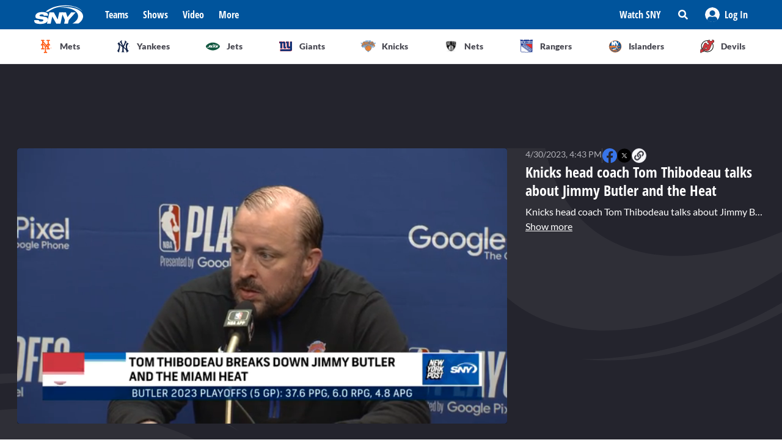

--- FILE ---
content_type: text/html; charset=utf-8
request_url: https://sny.tv/video/knicks-head-coach-tom-thibodeau-talks-about-jimmy-butler-and-the-heat
body_size: 26165
content:
<!DOCTYPE html><html><head><meta charSet="utf-8"/><meta name="viewport" content="width=device-width"/><script async="" data-spotim-module="spotim-launcher" src="https://launcher.spot.im/spot/sp_2pnKEC78" data-messages-count="5"></script><script>
            window.googletag = window.googletag || {cmd: []};
          </script><title>Knicks head coach Tom Thibodeau talks about Jimmy Butler and the Heat</title><link rel="preload" href="https://cdn.jwplayer.com/v2/media/iY6r93Cn/poster.jpg" as="image"/><link rel="canonical" href="https://sny.tv/video/knicks-head-coach-tom-thibodeau-talks-about-jimmy-butler-and-the-heat"/><meta name="description" content="Knicks head coach Tom Thibodeau talks about Jimmy Butler and the Miami Heat. Thibs talks about some of the concerns against Miami and where the team will test the Knicks."/><meta name="keywords" content="tom thibodeau, nba, Basketball, Videos, NY Post, Jimmy Butler"/><meta property="og:url" content="https://sny.tv/video/knicks-head-coach-tom-thibodeau-talks-about-jimmy-butler-and-the-heat"/><meta property="og:type" content="article"/><meta property="og:title" content="Knicks head coach Tom Thibodeau talks about Jimmy Butler and the Heat"/><meta property="og:description" content="Knicks head coach Tom Thibodeau talks about Jimmy Butler and the Miami Heat. Thibs talks about some of the concerns against Miami and where the team will test the Knicks."/><meta property="og:image" content="https://cdn.jwplayer.com/v2/media/iY6r93Cn/poster.jpg"/><meta property="og:image:alt" content="Knicks head coach Tom Thibodeau talks about Jimmy Butler and the Heat"/><meta name="twitter:card" content="summary_large_image"/><meta name="twitter:domain" content="sny.tv"/><meta name="twitter:url" content="https://sny.tv/video/knicks-head-coach-tom-thibodeau-talks-about-jimmy-butler-and-the-heat"/><meta name="twitter:title" content="Knicks head coach Tom Thibodeau talks about Jimmy Butler and the Heat"/><meta name="twitter:description" content="Knicks head coach Tom Thibodeau talks about Jimmy Butler and the Miami Heat. Thibs talks about some of the concerns against Miami and where the team will test the Knicks."/><meta name="twitter:image" content="https://cdn.jwplayer.com/v2/media/iY6r93Cn/poster.jpg"/><meta name="twitter:image:alt" content="Knicks head coach Tom Thibodeau talks about Jimmy Butler and the Heat"/><script id="video-rich-result" type="application/ld+json">{"@context":"https://schema.org","@type":"VideoObject","name":"Knicks head coach Tom Thibodeau talks about Jimmy Butler and the Heat","description":"Knicks head coach Tom Thibodeau talks about Jimmy Butler and the Miami Heat. Thibs talks about some of the concerns against Miami and where the team will test the Knicks.","thumbnailUrl":["https://cdn.jwplayer.com/v2/media/iY6r93Cn/poster.jpg?width=320"],"uploadDate":"2023-04-30T11:43-05:00","duration":"PT67S","contentUrl":"https://cdn.jwplayer.com/videos/iY6r93Cn-1lACodv2.mp4","keywords":["tom thibodeau","nba","Basketball","Videos","NY Post","Jimmy Butler"]}</script><meta name="next-head-count" content="23"/><link rel="preload" href="/fonts/open_sans_condensed/OpenSansCondensed-Bold.ttf" as="font" type="font/ttf" crossorigin="anonymous"/><link rel="icon" href="/favicon.ico" sizes="any"/><link rel="icon" href="/favicon-192.png" sizes="192x192" type="image/png"/><link rel="apple-touch-icon" href="/favicon-180.png"/><link rel="icon" href="/favicon-32.png" sizes="32x32" type="image/png"/><link rel="icon" href="/favicon.svg" type="image/svg+xml"/><link rel="manifest" href="/manifest.json"/><script id="gtm-init" data-nscript="beforeInteractive">(function(w,d,s,l,i){w[l]=w[l]||[];
              w[l].push({'gtm.start': new Date().getTime(),event:'gtm.js', });
              var f=d.getElementsByTagName(s)[0],j=d.createElement(s),dl=l!='dataLayer'?'&l='+l:'';
              j.async=true;j.src='https://www.googletagmanager.com/gtm.js?id='+i+dl+'&gtm_auth=&gtm_preview=&gtm_cookies_win=x';
              f.parentNode.insertBefore(j,f);
            })(window,document,'script','dataLayer','GTM-NMVLM53');</script><link rel="preload" href="/_next/static/css/43a3823760f39f88.css" as="style"/><link rel="stylesheet" href="/_next/static/css/43a3823760f39f88.css" data-n-g=""/><link rel="preload" href="/_next/static/css/7e82c29a5b84896d.css" as="style"/><link rel="stylesheet" href="/_next/static/css/7e82c29a5b84896d.css" data-n-p=""/><noscript data-n-css=""></noscript><script defer="" nomodule="" src="/_next/static/chunks/polyfills-c67a75d1b6f99dc8.js"></script><script src="https://cdn.jwplayer.com/libraries/xFw0zsLm.js?search=__CONTEXTUAL__" defer="" data-nscript="beforeInteractive"></script><script src="/_next/static/chunks/webpack-c3d0e908896e4581.js" defer=""></script><script src="/_next/static/chunks/framework-79bce4a3a540b080.js" defer=""></script><script src="/_next/static/chunks/main-db36105378eff68f.js" defer=""></script><script src="/_next/static/chunks/pages/_app-88462ce1aa8573a3.js" defer=""></script><script src="/_next/static/chunks/9314-ede6eccf5de53357.js" defer=""></script><script src="/_next/static/chunks/3658-2a75fd1054e7702e.js" defer=""></script><script src="/_next/static/chunks/8168-46f9efdcf5f59f06.js" defer=""></script><script src="/_next/static/chunks/3762-f9b04d42b2c4ff0a.js" defer=""></script><script src="/_next/static/chunks/4841-f86cfdbc9a997336.js" defer=""></script><script src="/_next/static/chunks/pages/video/%5Bslug%5D-66af8e6bb53835eb.js" defer=""></script><script src="/_next/static/3ng1Wfx9O5IVAtK5qY9Hv/_buildManifest.js" defer=""></script><script src="/_next/static/3ng1Wfx9O5IVAtK5qY9Hv/_ssgManifest.js" defer=""></script></head><body><noscript><iframe src="https://www.googletagmanager.com/ns.html?id=GTM-NMVLM53&gtm_auth=&gtm_preview=&gtm_cookies_win=x" height="0" width="0" style="display:none;visibility:hidden" id="tag-manager"></iframe></noscript><div id="__next" data-reactroot=""><div class="snackbar animate-snackbarSlideDown absolute top-14 left-1/2 translate-x-[-50%] px-10 py-2.5 w-3/4 max-w-[711px] rounded-4 lg:top-[120px] z-50 bg-primary-500 text-white hidden"><svg width="16" height="16" viewBox="0 0 16 16" fill="none" xmlns="http://www.w3.org/2000/svg" class="absolute top-1/2 translate-y-[-50%] left-3"><path d="M8 0C3.58065 0 0 3.6129 0 8C0 12.4194 3.58065 16 8 16C12.3871 16 16 12.4194 16 8C16 3.6129 12.3871 0 8 0ZM8 3.54839C8.74194 3.54839 9.35484 4.16129 9.35484 4.90323C9.35484 5.67742 8.74194 6.25806 8 6.25806C7.22581 6.25806 6.64516 5.67742 6.64516 4.90323C6.64516 4.16129 7.22581 3.54839 8 3.54839ZM9.80645 11.7419C9.80645 11.9677 9.6129 12.129 9.41935 12.129H6.58065C6.35484 12.129 6.19355 11.9677 6.19355 11.7419V10.9677C6.19355 10.7742 6.35484 10.5806 6.58065 10.5806H6.96774V8.51613H6.58065C6.35484 8.51613 6.19355 8.35484 6.19355 8.12903V7.35484C6.19355 7.16129 6.35484 6.96774 6.58065 6.96774H8.64516C8.83871 6.96774 9.03226 7.16129 9.03226 7.35484V10.5806H9.41935C9.6129 10.5806 9.80645 10.7742 9.80645 10.9677V11.7419Z" fill="currentColor"></path></svg><p class="font-lato text-sm leading-5"></p><button class="absolute top-1/2 right-4 translate-y-[-50%]"><svg width="10" height="10" viewBox="0 0 10 10" fill="none" xmlns="http://www.w3.org/2000/svg" class="text-white"><path d="M6.88652 4.98582L9.7234 2.14894C10.0922 1.80851 10.0922 1.24113 9.7234 0.900709L9.09929 0.276596C8.75887 -0.0921986 8.19149 -0.0921986 7.85106 0.276596L5.01418 3.11348L2.14894 0.276596C1.80851 -0.0921986 1.24113 -0.0921986 0.900709 0.276596L0.276596 0.900709C-0.0921986 1.24113 -0.0921986 1.80851 0.276596 2.14894L3.11348 4.98582L0.276596 7.85106C-0.0921986 8.19149 -0.0921986 8.75887 0.276596 9.09929L0.900709 9.7234C1.24113 10.0922 1.80851 10.0922 2.14894 9.7234L5.01418 6.88652L7.85106 9.7234C8.19149 10.0922 8.75887 10.0922 9.09929 9.7234L9.7234 9.09929C10.0922 8.75887 10.0922 8.19149 9.7234 7.85106L6.88652 4.98582Z" fill="currentColor"></path></svg></button></div><div id="sny_page_container"><nav id="header"><header class="relative z-[4000] bg-primary-500 h-[48px]"><nav aria-label="Navigation Bar" class="absolute top-0 mx-auto flex h-12 w-screen items-center justify-between bg-primary-500 px-4 py-4 lg:relative lg:w-full lg:max-w-1224 xl:max-w-[74.5rem] xl:px-0 2xl:max-w-[84.5rem]"><button id="hamburger-menu-btn" aria-label="Hamburger Menu" class="z-50 flex h-6 w-6 items-center justify-center text-white lg:hidden"><svg width="16" height="14" viewBox="0 0 16 14" fill="none" xmlns="http://www.w3.org/2000/svg"><path d="M0.571429 2.57143H15.4286C15.7143 2.57143 16 2.32143 16 2V0.571429C16 0.285714 15.7143 0 15.4286 0H0.571429C0.25 0 0 0.285714 0 0.571429V2C0 2.32143 0.25 2.57143 0.571429 2.57143ZM0.571429 8.28571H15.4286C15.7143 8.28571 16 8.03571 16 7.71429V6.28571C16 6 15.7143 5.71429 15.4286 5.71429H0.571429C0.25 5.71429 0 6 0 6.28571V7.71429C0 8.03571 0.25 8.28571 0.571429 8.28571ZM0.571429 14H15.4286C15.7143 14 16 13.75 16 13.4286V12C16 11.7143 15.7143 11.4286 15.4286 11.4286H0.571429C0.25 11.4286 0 11.7143 0 12V13.4286C0 13.75 0.25 14 0.571429 14Z" fill="currentColor"></path></svg></button><div class="ml-3 hidden lg:flex"><a class="flex items-center" href="/"><span style="box-sizing:border-box;display:inline-block;overflow:hidden;width:80px;height:34px;background:none;opacity:1;border:0;margin:0;padding:0;position:relative"><img alt="SNY logo" src="[data-uri]" decoding="async" data-nimg="fixed" class="cursor-pointer" style="position:absolute;top:0;left:0;bottom:0;right:0;box-sizing:border-box;padding:0;border:none;margin:auto;display:block;width:0;height:0;min-width:100%;max-width:100%;min-height:100%;max-height:100%;object-fit:fill"/><noscript><img alt="SNY logo" srcSet="/images/sny.svg 1x, /images/sny.svg 2x" src="/images/sny.svg" decoding="async" data-nimg="fixed" style="position:absolute;top:0;left:0;bottom:0;right:0;box-sizing:border-box;padding:0;border:none;margin:auto;display:block;width:0;height:0;min-width:100%;max-width:100%;min-height:100%;max-height:100%;object-fit:fill" class="cursor-pointer" loading="lazy"/></noscript></span></a></div><div class="absolute left-2/4 top-2/4 z-50 -translate-x-1/2 -translate-y-1/2 active:bg-primary-300 lg:hidden"><a href="/"><span style="box-sizing:border-box;display:inline-block;overflow:hidden;width:initial;height:initial;background:none;opacity:1;border:0;margin:0;padding:0;position:relative;max-width:100%"><span style="box-sizing:border-box;display:block;width:initial;height:initial;background:none;opacity:1;border:0;margin:0;padding:0;max-width:100%"><img style="display:block;max-width:100%;width:initial;height:initial;background:none;opacity:1;border:0;margin:0;padding:0" alt="" aria-hidden="true" src="data:image/svg+xml,%3csvg%20xmlns=%27http://www.w3.org/2000/svg%27%20version=%271.1%27%20width=%2776%27%20height=%2740%27/%3e"/></span><img alt="SNY logo" src="[data-uri]" decoding="async" data-nimg="intrinsic" class="cursor-pointer" style="position:absolute;top:0;left:0;bottom:0;right:0;box-sizing:border-box;padding:0;border:none;margin:auto;display:block;width:0;height:0;min-width:100%;max-width:100%;min-height:100%;max-height:100%;object-fit:fill"/><noscript><img alt="SNY logo" srcSet="/images/sny.svg 1x, /images/sny.svg 2x" src="/images/sny.svg" decoding="async" data-nimg="intrinsic" style="position:absolute;top:0;left:0;bottom:0;right:0;box-sizing:border-box;padding:0;border:none;margin:auto;display:block;width:0;height:0;min-width:100%;max-width:100%;min-height:100%;max-height:100%;object-fit:fill" class="cursor-pointer" loading="lazy"/></noscript></span></a></div><div class="ml-6 hidden w-full justify-start lg:flex"><div class="animate-pulse rounded-md bg-gray-200 mr-6 h-5 w-16 rounded-[4px] bg-primary-300"></div><div class="animate-pulse rounded-md bg-gray-200 mr-6 h-5 w-16 rounded-[4px] bg-primary-300"></div><div class="animate-pulse rounded-md bg-gray-200 mr-6 h-5 w-16 rounded-[4px] bg-primary-300"></div><div class="animate-pulse rounded-md bg-gray-200 h-5 w-16 rounded-[4px] bg-primary-300 "></div></div><div aria-label="Secondary navbar menu items" class="flex items-center"><button type="button" class=" hidden w-[92px] px-3 py-[13px] font-opensans font-bold leading-[22px] text-white hover:bg-primary-300 lg:block" href="/how-to-watch">Watch SNY</button><div class="relative" data-headlessui-state=""><button class="sny-gtm-search-button relative flex cursor-pointer items-center justify-center hover:bg-primary-300 md:h-[48px] md:w-[48px]" type="button" aria-expanded="false" data-headlessui-state=""><span style="box-sizing:border-box;display:inline-block;overflow:hidden;width:initial;height:initial;background:none;opacity:1;border:0;margin:0;padding:0;position:relative;max-width:100%"><span style="box-sizing:border-box;display:block;width:initial;height:initial;background:none;opacity:1;border:0;margin:0;padding:0;max-width:100%"><img style="display:block;max-width:100%;width:initial;height:initial;background:none;opacity:1;border:0;margin:0;padding:0" alt="" aria-hidden="true" src="data:image/svg+xml,%3csvg%20xmlns=%27http://www.w3.org/2000/svg%27%20version=%271.1%27%20width=%2716%27%20height=%2716%27/%3e"/></span><img alt="search icon" src="[data-uri]" decoding="async" data-nimg="intrinsic" style="position:absolute;top:0;left:0;bottom:0;right:0;box-sizing:border-box;padding:0;border:none;margin:auto;display:block;width:0;height:0;min-width:100%;max-width:100%;min-height:100%;max-height:100%;object-fit:fill"/><noscript><img alt="search icon" srcSet="/icons/search-icon.svg 1x, /icons/search-icon.svg 2x" src="/icons/search-icon.svg" decoding="async" data-nimg="intrinsic" style="position:absolute;top:0;left:0;bottom:0;right:0;box-sizing:border-box;padding:0;border:none;margin:auto;display:block;width:0;height:0;min-width:100%;max-width:100%;min-height:100%;max-height:100%;object-fit:fill" loading="lazy"/></noscript></span></button></div><div style="position:fixed;top:1px;left:1px;width:1px;height:0;padding:0;margin:-1px;overflow:hidden;clip:rect(0, 0, 0, 0);white-space:nowrap;border-width:0;display:none"></div><div class="hidden items-center justify-center self-stretch lg:flex"><button class="relative flex h-full w-max items-center justify-center px-3 hover:bg-primary-300 " role="button" type="button" aria-label="Log in button"><span style="box-sizing:border-box;display:inline-block;overflow:hidden;width:initial;height:initial;background:none;opacity:1;border:0;margin:0;padding:0;position:relative;max-width:100%"><span style="box-sizing:border-box;display:block;width:initial;height:initial;background:none;opacity:1;border:0;margin:0;padding:0;max-width:100%"><img style="display:block;max-width:100%;width:initial;height:initial;background:none;opacity:1;border:0;margin:0;padding:0" alt="" aria-hidden="true" src="data:image/svg+xml,%3csvg%20xmlns=%27http://www.w3.org/2000/svg%27%20version=%271.1%27%20width=%2724%27%20height=%2724%27/%3e"/></span><img alt="Avatar" src="[data-uri]" decoding="async" data-nimg="intrinsic" style="position:absolute;top:0;left:0;bottom:0;right:0;box-sizing:border-box;padding:0;border:none;margin:auto;display:block;width:0;height:0;min-width:100%;max-width:100%;min-height:100%;max-height:100%;object-fit:fill"/><noscript><img alt="Avatar" srcSet="/images/Icon/Avatar.svg 1x, /images/Icon/Avatar.svg 2x" src="/images/Icon/Avatar.svg" decoding="async" data-nimg="intrinsic" style="position:absolute;top:0;left:0;bottom:0;right:0;box-sizing:border-box;padding:0;border:none;margin:auto;display:block;width:0;height:0;min-width:100%;max-width:100%;min-height:100%;max-height:100%;object-fit:fill" loading="lazy"/></noscript></span><p class="font-opensans not-italic font-bold m-0 text-base leading-[22px] flex items-center pl-2 capitalize text-white ">Log In</p><ul class="absolute right-0 top-full z-10 w-[186px] rounded-4 border-b-4 border-b-primary-500 bg-white p-5 text-left shadow-menu hidden"><li><a class="block w-full p-3 font-lato text-sm hover:bg-lightGray-100" href="/profile">Profile</a></li><li class="p-3 hover:bg-lightGray-100"><p class="font-lato text-sm leading-5">Logout</p></li></ul></button></div></div></nav></header><div aria-label="Navigation bar with SNY teams icons" class="mx-auto max-w-fit sm:max-w-[49.125rem] lg:max-w-[74.625rem] xl:max-w-[74.5rem] 2xl:max-w-[84.5rem]"><ul class="no-scrollbar flex h-full items-center gap-2 overflow-x-auto px-4 py-4 sm:justify-between sm:gap-0 sm:px-0 sm:py-0"><li role="listitem" class="list-none"><a class="target-team relative flex h-12 w-12 cursor-pointer items-center justify-center px-4 py-3 lg:h-auto lg:w-[6.35rem] xl:w-auto rounded-full border border-solid border-lightGray-300 bg-lightGray-500 shadow-sm sm:rounded-none sm:border-0 sm:shadow-none active:bg-lightGray-200 active:shadow-menu " href="/teams/mets"><figure class="flex h-8 w-8 items-center justify-center"><span style="box-sizing:border-box;display:inline-block;overflow:hidden;width:18.29px;height:22.86px;background:none;opacity:1;border:0;margin:0;padding:0;position:relative"><img alt="Mets logo" src="[data-uri]" decoding="async" data-nimg="fixed" style="position:absolute;top:0;left:0;bottom:0;right:0;box-sizing:border-box;padding:0;border:none;margin:auto;display:block;width:0;height:0;min-width:100%;max-width:100%;min-height:100%;max-height:100%;object-fit:fill"/><noscript><img alt="Mets logo" srcSet="/images/teams-logos/mets.svg 1x, /images/teams-logos/mets.svg 2x" src="/images/teams-logos/mets.svg" decoding="async" data-nimg="fixed" style="position:absolute;top:0;left:0;bottom:0;right:0;box-sizing:border-box;padding:0;border:none;margin:auto;display:block;width:0;height:0;min-width:100%;max-width:100%;min-height:100%;max-height:100%;object-fit:fill" loading="lazy"/></noscript></span></figure><p class="hidden pl-[0.379rem] text-center font-lato text-sm font-bold text-darkGray-700 lg:block">Mets</p><div class="color-bar absolute bottom-0 hidden h-1 sm:block bg-mets w-0"></div></a></li><li role="listitem" class="list-none"><a class="target-team relative flex h-12 w-12 cursor-pointer items-center justify-center px-4 py-3 lg:h-auto lg:w-[6.35rem] xl:w-auto rounded-full border border-solid border-lightGray-300 bg-lightGray-500 shadow-sm sm:rounded-none sm:border-0 sm:shadow-none active:bg-lightGray-200 active:shadow-menu " href="/teams/yankees"><figure class="flex h-8 w-8 items-center justify-center"><span style="box-sizing:border-box;display:inline-block;overflow:hidden;width:20.57px;height:22.96px;background:none;opacity:1;border:0;margin:0;padding:0;position:relative"><img alt="Yankees logo" src="[data-uri]" decoding="async" data-nimg="fixed" style="position:absolute;top:0;left:0;bottom:0;right:0;box-sizing:border-box;padding:0;border:none;margin:auto;display:block;width:0;height:0;min-width:100%;max-width:100%;min-height:100%;max-height:100%;object-fit:fill"/><noscript><img alt="Yankees logo" srcSet="/images/teams-logos/yankees.svg 1x, /images/teams-logos/yankees.svg 2x" src="/images/teams-logos/yankees.svg" decoding="async" data-nimg="fixed" style="position:absolute;top:0;left:0;bottom:0;right:0;box-sizing:border-box;padding:0;border:none;margin:auto;display:block;width:0;height:0;min-width:100%;max-width:100%;min-height:100%;max-height:100%;object-fit:fill" loading="lazy"/></noscript></span></figure><p class="hidden pl-[0.379rem] text-center font-lato text-sm font-bold text-darkGray-700 lg:block">Yankees</p><div class="color-bar absolute bottom-0 hidden h-1 sm:block bg-yankees w-0"></div></a></li><li role="listitem" class="list-none"><a class="target-team relative flex h-12 w-12 cursor-pointer items-center justify-center px-4 py-3 lg:h-auto lg:w-[6.35rem] xl:w-auto rounded-full border border-solid border-lightGray-300 bg-lightGray-500 shadow-sm sm:rounded-none sm:border-0 sm:shadow-none active:bg-lightGray-200 active:shadow-menu " href="/teams/jets"><figure class="flex h-8 w-8 items-center justify-center"><span style="box-sizing:border-box;display:inline-block;overflow:hidden;width:25.14px;height:14.86px;background:none;opacity:1;border:0;margin:0;padding:0;position:relative"><img alt="Jets logo" src="[data-uri]" decoding="async" data-nimg="fixed" style="position:absolute;top:0;left:0;bottom:0;right:0;box-sizing:border-box;padding:0;border:none;margin:auto;display:block;width:0;height:0;min-width:100%;max-width:100%;min-height:100%;max-height:100%;object-fit:fill"/><noscript><img alt="Jets logo" srcSet="/images/teams-logos/jets.svg 1x, /images/teams-logos/jets.svg 2x" src="/images/teams-logos/jets.svg" decoding="async" data-nimg="fixed" style="position:absolute;top:0;left:0;bottom:0;right:0;box-sizing:border-box;padding:0;border:none;margin:auto;display:block;width:0;height:0;min-width:100%;max-width:100%;min-height:100%;max-height:100%;object-fit:fill" loading="lazy"/></noscript></span></figure><p class="hidden pl-[0.379rem] text-center font-lato text-sm font-bold text-darkGray-700 lg:block">Jets</p><div class="color-bar absolute bottom-0 hidden h-1 sm:block bg-jets w-0"></div></a></li><li role="listitem" class="list-none"><a class="target-team relative flex h-12 w-12 cursor-pointer items-center justify-center px-4 py-3 lg:h-auto lg:w-[6.35rem] xl:w-auto rounded-full border border-solid border-lightGray-300 bg-lightGray-500 shadow-sm sm:rounded-none sm:border-0 sm:shadow-none active:bg-lightGray-200 active:shadow-menu " href="/teams/giants"><figure class="flex h-8 w-8 items-center justify-center"><span style="box-sizing:border-box;display:inline-block;overflow:hidden;width:21.71px;height:22.96px;background:none;opacity:1;border:0;margin:0;padding:0;position:relative"><img alt="Giants logo" src="[data-uri]" decoding="async" data-nimg="fixed" style="position:absolute;top:0;left:0;bottom:0;right:0;box-sizing:border-box;padding:0;border:none;margin:auto;display:block;width:0;height:0;min-width:100%;max-width:100%;min-height:100%;max-height:100%;object-fit:fill"/><noscript><img alt="Giants logo" srcSet="/images/teams-logos/giants.svg 1x, /images/teams-logos/giants.svg 2x" src="/images/teams-logos/giants.svg" decoding="async" data-nimg="fixed" style="position:absolute;top:0;left:0;bottom:0;right:0;box-sizing:border-box;padding:0;border:none;margin:auto;display:block;width:0;height:0;min-width:100%;max-width:100%;min-height:100%;max-height:100%;object-fit:fill" loading="lazy"/></noscript></span></figure><p class="hidden pl-[0.379rem] text-center font-lato text-sm font-bold text-darkGray-700 lg:block">Giants</p><div class="color-bar absolute bottom-0 hidden h-1 sm:block bg-giants w-0"></div></a></li><li role="listitem" class="list-none"><a class="target-team relative flex h-12 w-12 cursor-pointer items-center justify-center px-4 py-3 lg:h-auto lg:w-[6.35rem] xl:w-auto rounded-full border border-solid border-lightGray-300 bg-lightGray-500 shadow-sm sm:rounded-none sm:border-0 sm:shadow-none active:bg-lightGray-200 active:shadow-menu " href="/teams/knicks"><figure class="flex h-8 w-8 items-center justify-center"><span style="box-sizing:border-box;display:inline-block;overflow:hidden;width:24.57px;height:20.57px;background:none;opacity:1;border:0;margin:0;padding:0;position:relative"><img alt="Knicks logo" src="[data-uri]" decoding="async" data-nimg="fixed" style="position:absolute;top:0;left:0;bottom:0;right:0;box-sizing:border-box;padding:0;border:none;margin:auto;display:block;width:0;height:0;min-width:100%;max-width:100%;min-height:100%;max-height:100%;object-fit:fill"/><noscript><img alt="Knicks logo" srcSet="/images/teams-logos/knicks.svg 1x, /images/teams-logos/knicks.svg 2x" src="/images/teams-logos/knicks.svg" decoding="async" data-nimg="fixed" style="position:absolute;top:0;left:0;bottom:0;right:0;box-sizing:border-box;padding:0;border:none;margin:auto;display:block;width:0;height:0;min-width:100%;max-width:100%;min-height:100%;max-height:100%;object-fit:fill" loading="lazy"/></noscript></span></figure><p class="hidden pl-[0.379rem] text-center font-lato text-sm font-bold text-darkGray-700 lg:block">Knicks</p><div class="color-bar absolute bottom-0 hidden h-1 sm:block bg-knicks w-0"></div></a></li><li role="listitem" class="list-none"><a class="target-team relative flex h-12 w-12 cursor-pointer items-center justify-center px-4 py-3 lg:h-auto lg:w-[6.35rem] xl:w-auto rounded-full border border-solid border-lightGray-300 bg-lightGray-500 shadow-sm sm:rounded-none sm:border-0 sm:shadow-none active:bg-lightGray-200 active:shadow-menu " href="/teams/nets"><figure class="flex h-8 w-8 items-center justify-center"><span style="box-sizing:border-box;display:inline-block;overflow:hidden;width:22.86px;height:23.43px;background:none;opacity:1;border:0;margin:0;padding:0;position:relative"><img alt="Nets logo" src="[data-uri]" decoding="async" data-nimg="fixed" style="position:absolute;top:0;left:0;bottom:0;right:0;box-sizing:border-box;padding:0;border:none;margin:auto;display:block;width:0;height:0;min-width:100%;max-width:100%;min-height:100%;max-height:100%;object-fit:fill"/><noscript><img alt="Nets logo" srcSet="/images/teams-logos/nets.svg 1x, /images/teams-logos/nets.svg 2x" src="/images/teams-logos/nets.svg" decoding="async" data-nimg="fixed" style="position:absolute;top:0;left:0;bottom:0;right:0;box-sizing:border-box;padding:0;border:none;margin:auto;display:block;width:0;height:0;min-width:100%;max-width:100%;min-height:100%;max-height:100%;object-fit:fill" loading="lazy"/></noscript></span></figure><p class="hidden pl-[0.379rem] text-center font-lato text-sm font-bold text-darkGray-700 lg:block">Nets</p><div class="color-bar absolute bottom-0 hidden h-1 sm:block bg-nets w-0"></div></a></li><li role="listitem" class="list-none"><a class="target-team relative flex h-12 w-12 cursor-pointer items-center justify-center px-4 py-3 lg:h-auto lg:w-[6.35rem] xl:w-auto rounded-full border border-solid border-lightGray-300 bg-lightGray-500 shadow-sm sm:rounded-none sm:border-0 sm:shadow-none active:bg-lightGray-200 active:shadow-menu " href="/teams/rangers"><figure class="flex h-8 w-8 items-center justify-center"><span style="box-sizing:border-box;display:inline-block;overflow:hidden;width:22.29px;height:22.29px;background:none;opacity:1;border:0;margin:0;padding:0;position:relative"><img alt="Rangers logo" src="[data-uri]" decoding="async" data-nimg="fixed" style="position:absolute;top:0;left:0;bottom:0;right:0;box-sizing:border-box;padding:0;border:none;margin:auto;display:block;width:0;height:0;min-width:100%;max-width:100%;min-height:100%;max-height:100%;object-fit:fill"/><noscript><img alt="Rangers logo" srcSet="/images/teams-logos/rangers.svg 1x, /images/teams-logos/rangers.svg 2x" src="/images/teams-logos/rangers.svg" decoding="async" data-nimg="fixed" style="position:absolute;top:0;left:0;bottom:0;right:0;box-sizing:border-box;padding:0;border:none;margin:auto;display:block;width:0;height:0;min-width:100%;max-width:100%;min-height:100%;max-height:100%;object-fit:fill" loading="lazy"/></noscript></span></figure><p class="hidden pl-[0.379rem] text-center font-lato text-sm font-bold text-darkGray-700 lg:block">Rangers</p><div class="color-bar absolute bottom-0 hidden h-1 sm:block bg-rangers w-0"></div></a></li><li role="listitem" class="list-none"><a class="target-team relative flex h-12 w-12 cursor-pointer items-center justify-center px-4 py-3 lg:h-auto lg:w-[6.35rem] xl:w-auto rounded-full border border-solid border-lightGray-300 bg-lightGray-500 shadow-sm sm:rounded-none sm:border-0 sm:shadow-none active:bg-lightGray-200 active:shadow-menu " href="/teams/islanders"><figure class="flex h-8 w-8 items-center justify-center"><span style="box-sizing:border-box;display:inline-block;overflow:hidden;width:22.86px;height:22.86px;background:none;opacity:1;border:0;margin:0;padding:0;position:relative"><img alt="Islanders logo" src="[data-uri]" decoding="async" data-nimg="fixed" style="position:absolute;top:0;left:0;bottom:0;right:0;box-sizing:border-box;padding:0;border:none;margin:auto;display:block;width:0;height:0;min-width:100%;max-width:100%;min-height:100%;max-height:100%;object-fit:fill"/><noscript><img alt="Islanders logo" srcSet="/images/teams-logos/islanders.svg 1x, /images/teams-logos/islanders.svg 2x" src="/images/teams-logos/islanders.svg" decoding="async" data-nimg="fixed" style="position:absolute;top:0;left:0;bottom:0;right:0;box-sizing:border-box;padding:0;border:none;margin:auto;display:block;width:0;height:0;min-width:100%;max-width:100%;min-height:100%;max-height:100%;object-fit:fill" loading="lazy"/></noscript></span></figure><p class="hidden pl-[0.379rem] text-center font-lato text-sm font-bold text-darkGray-700 lg:block">Islanders</p><div class="color-bar absolute bottom-0 hidden h-1 sm:block bg-islander w-0"></div></a></li><li role="listitem" class="list-none"><a class="target-team relative flex h-12 w-12 cursor-pointer items-center justify-center px-4 py-3 lg:h-auto lg:w-[6.35rem] xl:w-auto rounded-full border border-solid border-lightGray-300 bg-lightGray-500 shadow-sm sm:rounded-none sm:border-0 sm:shadow-none active:bg-lightGray-200 active:shadow-menu " href="/teams/devils"><figure class="flex h-8 w-8 items-center justify-center"><span style="box-sizing:border-box;display:inline-block;overflow:hidden;width:22.86px;height:22.86px;background:none;opacity:1;border:0;margin:0;padding:0;position:relative"><img alt="Devils logo" src="[data-uri]" decoding="async" data-nimg="fixed" style="position:absolute;top:0;left:0;bottom:0;right:0;box-sizing:border-box;padding:0;border:none;margin:auto;display:block;width:0;height:0;min-width:100%;max-width:100%;min-height:100%;max-height:100%;object-fit:fill"/><noscript><img alt="Devils logo" srcSet="/images/teams-logos/devils.svg 1x, /images/teams-logos/devils.svg 2x" src="/images/teams-logos/devils.svg" decoding="async" data-nimg="fixed" style="position:absolute;top:0;left:0;bottom:0;right:0;box-sizing:border-box;padding:0;border:none;margin:auto;display:block;width:0;height:0;min-width:100%;max-width:100%;min-height:100%;max-height:100%;object-fit:fill" loading="lazy"/></noscript></span></figure><p class="hidden pl-[0.379rem] text-center font-lato text-sm font-bold text-darkGray-700 lg:block">Devils</p><div class="color-bar absolute bottom-0 hidden h-1 sm:block bg-devils w-0"></div></a></li></ul></div><div id="this" class="hidden h-px w-full bg-lightGray-200 md:block"></div></nav><main id="main"><div class="overflow-hidden bg-darkGray-800 lg:bg-videopage-pattern-1 lg:bg-[left_top_506px] lg:bg-no-repeat"><div class="lg:bg-videopage-pattern-2 lg:bg-[right_top_114px] lg:bg-no-repeat"><div class="flex w-full justify-center mt-0 mb-4 sm:my-6 min-h-[50px] tablet:min-h-[90px]"><div id="videopage.top_leaderboard" class="relative self-center"></div></div><div class="mx-auto sm:max-w-fit md:max-w-696 lg:max-w-1224 lg:px-6 xl:px-0"><div class="lg:flex lg:gap-6"><div class="w-full"></div><div class="w-full shrink-0 grow-0 lg:w-[367px] xl:w-[392px]"><header id="article-heading" aria-label="Article headings" class="mt-6 px-4 md:px-0 lg:mb-2 lg:mt-0"><div class="flex flex-col gap-2"><h1 class="font-opensans text-2xl font-bold not-italic leading-[30px] text-white"> </h1><div class="order-first flex gap-4"><span class="font-lato text-xs font-normal leading-[18px] text-lightGray-400 lg:!text-sm"></span><div class="w-px bg-darkGray-700"></div><div class="flex "><div class="flex gap-x-4 "><a target="_blank" href="https://www.facebook.com/sharer/sharer.php?u=sny.tv"><svg width="16" height="16" viewBox="0 0 16 16" fill="none" xmlns="http://www.w3.org/2000/svg" class="text-facebookIcon h-6 w-6"><path d="M16 8.04868C16 3.60243 12.4194 0 8 0C3.58065 0 0 3.60243 0 8.04868C0 12.073 2.90323 15.4158 6.74194 16V10.3854H4.70968V8.04868H6.74194V6.29615C6.74194 4.28398 7.93548 3.14807 9.74194 3.14807C10.6452 3.14807 11.5484 3.31034 11.5484 3.31034V5.29006H10.5484C9.54839 5.29006 9.22581 5.90669 9.22581 6.55578V8.04868H11.4516L11.0968 10.3854H9.22581V16C13.0645 15.4158 16 12.073 16 8.04868Z" fill="currentColor"></path></svg></a><a target="_blank" href="https://twitter.com/intent/tweet?via=SNYtv&amp;url=sny.tv"><svg viewBox="0 0 1668.56 1221.19" xml:space="preserve" fill="none" class="text-twitterIcon h-6 w-6"><g><circle style="stroke:#FFFFFF;stroke-miterlimit:10" cx="834.28" cy="610.6" r="800" fill="#000000"></circle><g transform="translate(52.390088,-25.058597)"><path style="fill:#FFFFFF" d="M485.39,356.79l230.07,307.62L483.94,914.52h52.11l202.7-218.98l163.77,218.98h177.32 L836.82,589.6l215.5-232.81h-52.11L813.54,558.46L662.71,356.79H485.39z M562.02,395.17h81.46l359.72,480.97h-81.46L562.02,395.17 z"></path></g></g></svg></a><button class="flex cursor-pointer items-center justify-center rounded-full border border-lightGray-300 bg-lightGray-100 h-6 w-6"><svg width="16" height="16" viewBox="0 0 16 16" fill="none" xmlns="http://www.w3.org/2000/svg" class="text-darkGray-700"><path d="M10.2053 5.79472C10.0176 5.60704 9.79863 5.41935 9.57967 5.26295C9.3607 5.10655 9.11046 5.13783 8.92278 5.29423L8.26588 5.95112C8.01564 6.23265 7.89052 6.57674 7.89052 6.88954C7.89052 7.07722 7.98436 7.20235 8.10948 7.29619C8.20332 7.35875 8.32845 7.45259 8.45357 7.54643C9.32942 8.45357 9.32942 9.86119 8.45357 10.737L6.32649 12.8328C5.45064 13.74 4.01173 13.74 3.13587 12.8328C2.26002 11.957 2.2913 10.5181 3.16716 9.64223L3.5738 9.23558C3.73021 9.11046 3.76149 8.8915 3.69892 8.70381C3.51124 8.17204 3.4174 7.60899 3.38612 7.07722C3.38612 6.6393 2.85435 6.42033 2.54154 6.73314L1.38416 7.89052C-0.461388 9.73607 -0.461388 12.7703 1.38416 14.6158C3.22972 16.4614 6.26393 16.4614 8.10948 14.6158L10.2053 12.52C10.2053 12.52 10.2053 12.52 10.2053 12.4888C12.0508 10.6745 12.0821 7.67155 10.2053 5.79472ZM14.6158 1.38416C12.7703 -0.461388 9.73607 -0.461388 7.89052 1.38416L5.79472 3.47996C5.79472 3.47996 5.79472 3.47996 5.79472 3.51124C3.94917 5.32551 3.91789 8.32845 5.79472 10.2053C5.9824 10.393 6.20137 10.5806 6.42033 10.737C6.6393 10.8935 6.88954 10.8622 7.07722 10.7058L7.73412 10.0489C7.98436 9.76735 8.10948 9.42327 8.10948 9.11046C8.10948 8.92278 8.01564 8.79765 7.89052 8.70381C7.79668 8.64125 7.67155 8.54741 7.54643 8.45357C6.67058 7.54643 6.67058 6.13881 7.54643 5.26295L9.67351 3.16716C10.5494 2.26002 11.9883 2.26002 12.8641 3.16716C13.74 4.04301 13.7087 5.48192 12.8328 6.35777L12.4262 6.76442C12.2698 6.88954 12.2385 7.1085 12.3011 7.29619C12.4888 7.82796 12.5826 8.39101 12.6139 8.92278C12.6139 9.3607 13.1456 9.57967 13.4585 9.26686L14.6158 8.10948C16.4614 6.26393 16.4614 3.22972 14.6158 1.38416Z" fill="currentColor"></path></svg></button></div></div></div></div></header><section class="px-4 md:px-0 text-white"><div class="mb-1 hidden first:block"><div class="mt-6 px-4 md:px-0 lg:mb-2 lg:mt-0"><h1 class="font-opensans text-2xl font-bold not-italic leading-[30px] text-white"></h1></div></div></section></div></div><div class="mt-8 flex flex-col px-4 md:px-0 lg:mt-10"><div class="flex w-full items-center justify-between lg:mx-0 relative bg-transparent border-b border-b-darkGray-700 py-2 lg:py-4"><h2 class="font-opensans not-italic font-bold m-0 text-28 text-base uppercase text-white">Related Videos</h2></div><div class="relative"><div class="mt-3 flex flex-col gap-3">0</div></div></div><section id="more-from-sny-section" aria-label="Explore Other Videos from Sny" class="mx-auto border-t-4 border-t-darkGray-700 px-4 lg:max-w-1224 lg:border-0 lg:px-6 xl:px-0"><div class="relative mx-auto md:max-w-696 lg:max-w-full lg:border-t-4 lg:border-t-darkGray-700 lg:pt-2"><div class="flex w-full items-center justify-between lg:mx-0 relative bg-transparent text-white py-2 lg:py-4"><h2 class="font-opensans not-italic font-bold m-0 text-28 text-base uppercase text-white">Explore Other Videos</h2></div><div class="flex flex-col gap-y-6 lg:gap-y-4 pb-4 pt-2 lg:absolute lg:right-0 lg:top-2 lg:z-10 lg:py-0"><div class="relative flex flex-col lg:flex-row lg:items-center lg:justify-between"><div class="relative grow lg:grow-0"><div class="relative"><div class="pointer-events-none absolute inset-y-0 left-0 flex items-center pl-3"><svg width="16" height="16" viewBox="0 0 16 16" fill="none" xmlns="http://www.w3.org/2000/svg" class="text-lightGray-300"><path d="M15.7927 13.8302L12.6654 10.7083C12.509 10.5834 12.3214 10.4898 12.1338 10.4898H11.6334C12.4778 9.39707 13.0094 8.02341 13.0094 6.49366C13.0094 2.93463 10.0698 0 6.5047 0C2.90835 0 0 2.93463 0 6.49366C0 10.0839 2.90835 12.9873 6.5047 12.9873C8.00579 12.9873 9.38178 12.4878 10.5076 11.6137V12.1444C10.5076 12.3317 10.5701 12.519 10.7265 12.6751L13.8225 15.7659C14.1352 16.078 14.6043 16.078 14.8858 15.7659L15.7614 14.8917C16.0741 14.6107 16.0741 14.1424 15.7927 13.8302ZM6.5047 10.4898C4.28435 10.4898 2.50181 8.71024 2.50181 6.49366C2.50181 4.30829 4.28435 2.49756 6.5047 2.49756C8.69378 2.49756 10.5076 4.30829 10.5076 6.49366C10.5076 8.71024 8.69378 10.4898 6.5047 10.4898Z" fill="currentColor"></path></svg></div><input class="font-lato text-base leading-6 pl-10 w-full rounded-[4px] border p-[18px] focus:outline-none lg:w-[320px] invisible h-12 border-darkGray-600 bg-darkGray-800 text-lightGray-300" value="" placeholder="Search"/></div></div><div class="absolute bottom-1 right-1"><button type="button" class="
      relative focus:outline-none overflow-hidden items-center font-semibold font-lato 
      rounded-[4px] disabled:opacity-50 disabled:cursor-not-allowed focus:ring-2
      focus:ring-offset-2
     bg-primary-500 hover:bg-primary-300 text-white focus:ring-blue-300 px-6 py-[14px] text-sm flex h-10 flex-nowrap gap-1" disabled=""><span>Search</span></button></div></div></div><button type="button" aria-hidden="true" style="position:fixed;top:1px;left:1px;width:1px;height:0;padding:0;margin:-1px;overflow:hidden;clip:rect(0, 0, 0, 0);white-space:nowrap;border-width:0"></button><div aria-label="outlined button group" class="flex gap-x-5 overflow-x-auto border-b border-b-darkGray-600 ExploreVideosTabs_scroller__gqnkz" role="tablist" aria-orientation="horizontal"><button class="m-0 shrink-0 py-2 font-opensans text-base font-bold uppercase outline-none md:text-xl border-b-[3px] border-b-white text-white" id="headlessui-tabs-tab-undefined" role="tab" aria-selected="true" tabindex="0" data-headlessui-state="selected">Mets</button><button class="m-0 shrink-0 py-2 font-opensans text-base font-bold uppercase outline-none md:text-xl text-darkGray-500" id="headlessui-tabs-tab-undefined" role="tab" aria-selected="false" tabindex="-1" data-headlessui-state="">Yankees</button><button class="m-0 shrink-0 py-2 font-opensans text-base font-bold uppercase outline-none md:text-xl text-darkGray-500" id="headlessui-tabs-tab-undefined" role="tab" aria-selected="false" tabindex="-1" data-headlessui-state="">Jets</button><button class="m-0 shrink-0 py-2 font-opensans text-base font-bold uppercase outline-none md:text-xl text-darkGray-500" id="headlessui-tabs-tab-undefined" role="tab" aria-selected="false" tabindex="-1" data-headlessui-state="">Giants</button><button class="m-0 shrink-0 py-2 font-opensans text-base font-bold uppercase outline-none md:text-xl text-darkGray-500" id="headlessui-tabs-tab-undefined" role="tab" aria-selected="false" tabindex="-1" data-headlessui-state="">Knicks</button></div><div class="mt-6 lg:mt-8"><div id="headlessui-tabs-panel-undefined" role="tabpanel" tabindex="0" data-headlessui-state="selected"><ul role="list" class="grid h-fit grid-cols-1 place-items-start more-from-list grid grid-cols-1 gap-6 lg:grid-cols-3"><div class="relative"><div class="flex gap-3 sm:gap-0 lg:flex-col w-full  lg:pt-0 relative flex-row lg:flex-col"><figure class="relative flex-shrink-0 w-[164px] h-[92px] lg:w-full lg:h-[204px] xl:h-[219px]"><div class="relative w-full h-full"><span style="box-sizing:border-box;display:block;overflow:hidden;width:initial;height:initial;background:none;opacity:1;border:0;margin:0;padding:0;position:absolute;top:0;left:0;bottom:0;right:0"><img alt="With Bo Bichette in the fold, Mets eyes now turn to starting pitchers? | The Mets Pod" src="[data-uri]" decoding="async" data-nimg="fill" class="relative w-full cursor-pointer rounded-[4px] object-center lg:rounded-md" style="position:absolute;top:0;left:0;bottom:0;right:0;box-sizing:border-box;padding:0;border:none;margin:auto;display:block;width:0;height:0;min-width:100%;max-width:100%;min-height:100%;max-height:100%;object-fit:cover"/><noscript><img alt="With Bo Bichette in the fold, Mets eyes now turn to starting pitchers? | The Mets Pod" sizes="(max-width: 768px) 25vw, (max-width: 1024px) 40vw, 25vw" srcSet="/_next/image?url=https%3A%2F%2Fcdn.jwplayer.com%2Fv2%2Fmedia%2F3vgm1Hsj%2Fposter.jpg&amp;w=256&amp;q=75 256w, /_next/image?url=https%3A%2F%2Fcdn.jwplayer.com%2Fv2%2Fmedia%2F3vgm1Hsj%2Fposter.jpg&amp;w=384&amp;q=75 384w, /_next/image?url=https%3A%2F%2Fcdn.jwplayer.com%2Fv2%2Fmedia%2F3vgm1Hsj%2Fposter.jpg&amp;w=640&amp;q=75 640w, /_next/image?url=https%3A%2F%2Fcdn.jwplayer.com%2Fv2%2Fmedia%2F3vgm1Hsj%2Fposter.jpg&amp;w=750&amp;q=75 750w, /_next/image?url=https%3A%2F%2Fcdn.jwplayer.com%2Fv2%2Fmedia%2F3vgm1Hsj%2Fposter.jpg&amp;w=828&amp;q=75 828w, /_next/image?url=https%3A%2F%2Fcdn.jwplayer.com%2Fv2%2Fmedia%2F3vgm1Hsj%2Fposter.jpg&amp;w=1080&amp;q=75 1080w, /_next/image?url=https%3A%2F%2Fcdn.jwplayer.com%2Fv2%2Fmedia%2F3vgm1Hsj%2Fposter.jpg&amp;w=1200&amp;q=75 1200w, /_next/image?url=https%3A%2F%2Fcdn.jwplayer.com%2Fv2%2Fmedia%2F3vgm1Hsj%2Fposter.jpg&amp;w=1920&amp;q=75 1920w, /_next/image?url=https%3A%2F%2Fcdn.jwplayer.com%2Fv2%2Fmedia%2F3vgm1Hsj%2Fposter.jpg&amp;w=2048&amp;q=75 2048w, /_next/image?url=https%3A%2F%2Fcdn.jwplayer.com%2Fv2%2Fmedia%2F3vgm1Hsj%2Fposter.jpg&amp;w=3840&amp;q=75 3840w" src="/_next/image?url=https%3A%2F%2Fcdn.jwplayer.com%2Fv2%2Fmedia%2F3vgm1Hsj%2Fposter.jpg&amp;w=3840&amp;q=75" decoding="async" data-nimg="fill" style="position:absolute;top:0;left:0;bottom:0;right:0;box-sizing:border-box;padding:0;border:none;margin:auto;display:block;width:0;height:0;min-width:100%;max-width:100%;min-height:100%;max-height:100%;object-fit:cover" class="relative w-full cursor-pointer rounded-[4px] object-center lg:rounded-md" loading="lazy"/></noscript></span><div class="absolute left-0 top-0  h-6 w-6 pl-2 pt-2 "><svg viewBox="0 0 48 48" fill="curretnColor" xmlns="http://www.w3.org/2000/svg" class="h-6 w-6 lg:h-8 lg:w-8"><circle cx="24" cy="24" r="24" fill="white" fill-opacity="0.8"></circle><path d="M30.3242 22.2812L20.0928 16.1915C19.2499 15.6938 18 16.1915 18 17.3919V29.5713C18 30.6838 19.1627 31.3572 20.0928 30.8009L30.3242 24.7112C31.2253 24.155 31.2253 22.8375 30.3242 22.2812Z" fill="#012646"></path></svg></div></div></figure><div class="relative overflow-hidden sm:ml-4 lg:ml-0 lg:mt-3"><h3 class="font-opensans not-italic font-bold m-0 text-base leading-[22px] line-clamp-3 hover:underline text-white"><a href="/video/with-bo-bichette-in-the-fold-mets-eyes-now-turn-to-starting-pitchers-the-mets-pod">With Bo Bichette in the fold, Mets eyes now turn to starting pitchers? | The Mets Pod</a></h3><div class="flex w-full flex-row items-center justify-start "><span class="flex-shrink-0 leading-[13px]"><span class="font-lato text-xs text-gray-600">17 hours ago</span></span></div></div></div></div><div class="relative"><div class="flex gap-3 sm:gap-0 lg:flex-col w-full  lg:pt-0 relative flex-row lg:flex-col"><figure class="relative flex-shrink-0 w-[164px] h-[92px] lg:w-full lg:h-[204px] xl:h-[219px]"><div class="relative w-full h-full"><span style="box-sizing:border-box;display:block;overflow:hidden;width:initial;height:initial;background:none;opacity:1;border:0;margin:0;padding:0;position:absolute;top:0;left:0;bottom:0;right:0"><img alt="Jerry Blevins on why Mets can feel good about Bo Bichette playing third base | BNNY" src="[data-uri]" decoding="async" data-nimg="fill" class="relative w-full cursor-pointer rounded-[4px] object-center lg:rounded-md" style="position:absolute;top:0;left:0;bottom:0;right:0;box-sizing:border-box;padding:0;border:none;margin:auto;display:block;width:0;height:0;min-width:100%;max-width:100%;min-height:100%;max-height:100%;object-fit:cover"/><noscript><img alt="Jerry Blevins on why Mets can feel good about Bo Bichette playing third base | BNNY" sizes="(max-width: 768px) 25vw, (max-width: 1024px) 40vw, 25vw" srcSet="/_next/image?url=https%3A%2F%2Fcdn.jwplayer.com%2Fv2%2Fmedia%2FYgG5JpV9%2Fposter.jpg&amp;w=256&amp;q=75 256w, /_next/image?url=https%3A%2F%2Fcdn.jwplayer.com%2Fv2%2Fmedia%2FYgG5JpV9%2Fposter.jpg&amp;w=384&amp;q=75 384w, /_next/image?url=https%3A%2F%2Fcdn.jwplayer.com%2Fv2%2Fmedia%2FYgG5JpV9%2Fposter.jpg&amp;w=640&amp;q=75 640w, /_next/image?url=https%3A%2F%2Fcdn.jwplayer.com%2Fv2%2Fmedia%2FYgG5JpV9%2Fposter.jpg&amp;w=750&amp;q=75 750w, /_next/image?url=https%3A%2F%2Fcdn.jwplayer.com%2Fv2%2Fmedia%2FYgG5JpV9%2Fposter.jpg&amp;w=828&amp;q=75 828w, /_next/image?url=https%3A%2F%2Fcdn.jwplayer.com%2Fv2%2Fmedia%2FYgG5JpV9%2Fposter.jpg&amp;w=1080&amp;q=75 1080w, /_next/image?url=https%3A%2F%2Fcdn.jwplayer.com%2Fv2%2Fmedia%2FYgG5JpV9%2Fposter.jpg&amp;w=1200&amp;q=75 1200w, /_next/image?url=https%3A%2F%2Fcdn.jwplayer.com%2Fv2%2Fmedia%2FYgG5JpV9%2Fposter.jpg&amp;w=1920&amp;q=75 1920w, /_next/image?url=https%3A%2F%2Fcdn.jwplayer.com%2Fv2%2Fmedia%2FYgG5JpV9%2Fposter.jpg&amp;w=2048&amp;q=75 2048w, /_next/image?url=https%3A%2F%2Fcdn.jwplayer.com%2Fv2%2Fmedia%2FYgG5JpV9%2Fposter.jpg&amp;w=3840&amp;q=75 3840w" src="/_next/image?url=https%3A%2F%2Fcdn.jwplayer.com%2Fv2%2Fmedia%2FYgG5JpV9%2Fposter.jpg&amp;w=3840&amp;q=75" decoding="async" data-nimg="fill" style="position:absolute;top:0;left:0;bottom:0;right:0;box-sizing:border-box;padding:0;border:none;margin:auto;display:block;width:0;height:0;min-width:100%;max-width:100%;min-height:100%;max-height:100%;object-fit:cover" class="relative w-full cursor-pointer rounded-[4px] object-center lg:rounded-md" loading="lazy"/></noscript></span><div class="absolute left-0 top-0  h-6 w-6 pl-2 pt-2 "><svg viewBox="0 0 48 48" fill="curretnColor" xmlns="http://www.w3.org/2000/svg" class="h-6 w-6 lg:h-8 lg:w-8"><circle cx="24" cy="24" r="24" fill="white" fill-opacity="0.8"></circle><path d="M30.3242 22.2812L20.0928 16.1915C19.2499 15.6938 18 16.1915 18 17.3919V29.5713C18 30.6838 19.1627 31.3572 20.0928 30.8009L30.3242 24.7112C31.2253 24.155 31.2253 22.8375 30.3242 22.2812Z" fill="#012646"></path></svg></div></div></figure><div class="relative overflow-hidden sm:ml-4 lg:ml-0 lg:mt-3"><h3 class="font-opensans not-italic font-bold m-0 text-base leading-[22px] line-clamp-3 hover:underline text-white"><a href="/video/jerry-blevins-on-why-mets-can-feel-good-about-bo-bichette-playing-third-base-bnny">Jerry Blevins on why Mets can feel good about Bo Bichette playing third base | BNNY</a></h3><div class="flex w-full flex-row items-center justify-start "><span class="flex-shrink-0 leading-[13px]"><span class="font-lato text-xs text-gray-600">20 hours ago</span></span></div></div></div></div><div class="relative"><div class="flex gap-3 sm:gap-0 lg:flex-col w-full  lg:pt-0 relative flex-row lg:flex-col"><figure class="relative flex-shrink-0 w-[164px] h-[92px] lg:w-full lg:h-[204px] xl:h-[219px]"><div class="relative w-full h-full"><span style="box-sizing:border-box;display:block;overflow:hidden;width:initial;height:initial;background:none;opacity:1;border:0;margin:0;padding:0;position:absolute;top:0;left:0;bottom:0;right:0"><img alt="Here’s how Bo Bichette and the Mets came together | BNNY" src="[data-uri]" decoding="async" data-nimg="fill" class="relative w-full cursor-pointer rounded-[4px] object-center lg:rounded-md" style="position:absolute;top:0;left:0;bottom:0;right:0;box-sizing:border-box;padding:0;border:none;margin:auto;display:block;width:0;height:0;min-width:100%;max-width:100%;min-height:100%;max-height:100%;object-fit:cover"/><noscript><img alt="Here’s how Bo Bichette and the Mets came together | BNNY" sizes="(max-width: 768px) 25vw, (max-width: 1024px) 40vw, 25vw" srcSet="/_next/image?url=https%3A%2F%2Fcdn.jwplayer.com%2Fv2%2Fmedia%2FjWEY6Pbu%2Fposter.jpg&amp;w=256&amp;q=75 256w, /_next/image?url=https%3A%2F%2Fcdn.jwplayer.com%2Fv2%2Fmedia%2FjWEY6Pbu%2Fposter.jpg&amp;w=384&amp;q=75 384w, /_next/image?url=https%3A%2F%2Fcdn.jwplayer.com%2Fv2%2Fmedia%2FjWEY6Pbu%2Fposter.jpg&amp;w=640&amp;q=75 640w, /_next/image?url=https%3A%2F%2Fcdn.jwplayer.com%2Fv2%2Fmedia%2FjWEY6Pbu%2Fposter.jpg&amp;w=750&amp;q=75 750w, /_next/image?url=https%3A%2F%2Fcdn.jwplayer.com%2Fv2%2Fmedia%2FjWEY6Pbu%2Fposter.jpg&amp;w=828&amp;q=75 828w, /_next/image?url=https%3A%2F%2Fcdn.jwplayer.com%2Fv2%2Fmedia%2FjWEY6Pbu%2Fposter.jpg&amp;w=1080&amp;q=75 1080w, /_next/image?url=https%3A%2F%2Fcdn.jwplayer.com%2Fv2%2Fmedia%2FjWEY6Pbu%2Fposter.jpg&amp;w=1200&amp;q=75 1200w, /_next/image?url=https%3A%2F%2Fcdn.jwplayer.com%2Fv2%2Fmedia%2FjWEY6Pbu%2Fposter.jpg&amp;w=1920&amp;q=75 1920w, /_next/image?url=https%3A%2F%2Fcdn.jwplayer.com%2Fv2%2Fmedia%2FjWEY6Pbu%2Fposter.jpg&amp;w=2048&amp;q=75 2048w, /_next/image?url=https%3A%2F%2Fcdn.jwplayer.com%2Fv2%2Fmedia%2FjWEY6Pbu%2Fposter.jpg&amp;w=3840&amp;q=75 3840w" src="/_next/image?url=https%3A%2F%2Fcdn.jwplayer.com%2Fv2%2Fmedia%2FjWEY6Pbu%2Fposter.jpg&amp;w=3840&amp;q=75" decoding="async" data-nimg="fill" style="position:absolute;top:0;left:0;bottom:0;right:0;box-sizing:border-box;padding:0;border:none;margin:auto;display:block;width:0;height:0;min-width:100%;max-width:100%;min-height:100%;max-height:100%;object-fit:cover" class="relative w-full cursor-pointer rounded-[4px] object-center lg:rounded-md" loading="lazy"/></noscript></span><div class="absolute left-0 top-0  h-6 w-6 pl-2 pt-2 "><svg viewBox="0 0 48 48" fill="curretnColor" xmlns="http://www.w3.org/2000/svg" class="h-6 w-6 lg:h-8 lg:w-8"><circle cx="24" cy="24" r="24" fill="white" fill-opacity="0.8"></circle><path d="M30.3242 22.2812L20.0928 16.1915C19.2499 15.6938 18 16.1915 18 17.3919V29.5713C18 30.6838 19.1627 31.3572 20.0928 30.8009L30.3242 24.7112C31.2253 24.155 31.2253 22.8375 30.3242 22.2812Z" fill="#012646"></path></svg></div></div></figure><div class="relative overflow-hidden sm:ml-4 lg:ml-0 lg:mt-3"><h3 class="font-opensans not-italic font-bold m-0 text-base leading-[22px] line-clamp-3 hover:underline text-white"><a href="/video/here-s-how-bo-bichette-and-the-mets-came-together-bnny">Here’s how Bo Bichette and the Mets came together | BNNY</a></h3><div class="flex w-full flex-row items-center justify-start "></div></div></div></div><div class="relative"><div class="flex gap-3 sm:gap-0 lg:flex-col w-full  lg:pt-0 relative flex-row lg:flex-col"><figure class="relative flex-shrink-0 w-[164px] h-[92px] lg:w-full lg:h-[204px] xl:h-[219px]"><div class="relative w-full h-full"><span style="box-sizing:border-box;display:block;overflow:hidden;width:initial;height:initial;background:none;opacity:1;border:0;margin:0;padding:0;position:absolute;top:0;left:0;bottom:0;right:0"><img alt="After signing Bo Bichette, what will Mets do with Brett Baty? | The Mets Pod" src="[data-uri]" decoding="async" data-nimg="fill" class="relative w-full cursor-pointer rounded-[4px] object-center lg:rounded-md" style="position:absolute;top:0;left:0;bottom:0;right:0;box-sizing:border-box;padding:0;border:none;margin:auto;display:block;width:0;height:0;min-width:100%;max-width:100%;min-height:100%;max-height:100%;object-fit:cover"/><noscript><img alt="After signing Bo Bichette, what will Mets do with Brett Baty? | The Mets Pod" sizes="(max-width: 768px) 25vw, (max-width: 1024px) 40vw, 25vw" srcSet="/_next/image?url=https%3A%2F%2Fcdn.jwplayer.com%2Fv2%2Fmedia%2Fx4dZFeto%2Fposter.jpg&amp;w=256&amp;q=75 256w, /_next/image?url=https%3A%2F%2Fcdn.jwplayer.com%2Fv2%2Fmedia%2Fx4dZFeto%2Fposter.jpg&amp;w=384&amp;q=75 384w, /_next/image?url=https%3A%2F%2Fcdn.jwplayer.com%2Fv2%2Fmedia%2Fx4dZFeto%2Fposter.jpg&amp;w=640&amp;q=75 640w, /_next/image?url=https%3A%2F%2Fcdn.jwplayer.com%2Fv2%2Fmedia%2Fx4dZFeto%2Fposter.jpg&amp;w=750&amp;q=75 750w, /_next/image?url=https%3A%2F%2Fcdn.jwplayer.com%2Fv2%2Fmedia%2Fx4dZFeto%2Fposter.jpg&amp;w=828&amp;q=75 828w, /_next/image?url=https%3A%2F%2Fcdn.jwplayer.com%2Fv2%2Fmedia%2Fx4dZFeto%2Fposter.jpg&amp;w=1080&amp;q=75 1080w, /_next/image?url=https%3A%2F%2Fcdn.jwplayer.com%2Fv2%2Fmedia%2Fx4dZFeto%2Fposter.jpg&amp;w=1200&amp;q=75 1200w, /_next/image?url=https%3A%2F%2Fcdn.jwplayer.com%2Fv2%2Fmedia%2Fx4dZFeto%2Fposter.jpg&amp;w=1920&amp;q=75 1920w, /_next/image?url=https%3A%2F%2Fcdn.jwplayer.com%2Fv2%2Fmedia%2Fx4dZFeto%2Fposter.jpg&amp;w=2048&amp;q=75 2048w, /_next/image?url=https%3A%2F%2Fcdn.jwplayer.com%2Fv2%2Fmedia%2Fx4dZFeto%2Fposter.jpg&amp;w=3840&amp;q=75 3840w" src="/_next/image?url=https%3A%2F%2Fcdn.jwplayer.com%2Fv2%2Fmedia%2Fx4dZFeto%2Fposter.jpg&amp;w=3840&amp;q=75" decoding="async" data-nimg="fill" style="position:absolute;top:0;left:0;bottom:0;right:0;box-sizing:border-box;padding:0;border:none;margin:auto;display:block;width:0;height:0;min-width:100%;max-width:100%;min-height:100%;max-height:100%;object-fit:cover" class="relative w-full cursor-pointer rounded-[4px] object-center lg:rounded-md" loading="lazy"/></noscript></span><div class="absolute left-0 top-0  h-6 w-6 pl-2 pt-2 "><svg viewBox="0 0 48 48" fill="curretnColor" xmlns="http://www.w3.org/2000/svg" class="h-6 w-6 lg:h-8 lg:w-8"><circle cx="24" cy="24" r="24" fill="white" fill-opacity="0.8"></circle><path d="M30.3242 22.2812L20.0928 16.1915C19.2499 15.6938 18 16.1915 18 17.3919V29.5713C18 30.6838 19.1627 31.3572 20.0928 30.8009L30.3242 24.7112C31.2253 24.155 31.2253 22.8375 30.3242 22.2812Z" fill="#012646"></path></svg></div></div></figure><div class="relative overflow-hidden sm:ml-4 lg:ml-0 lg:mt-3"><h3 class="font-opensans not-italic font-bold m-0 text-base leading-[22px] line-clamp-3 hover:underline text-white"><a href="/video/after-signing-bo-bichette-what-will-mets-do-with-brett-baty-the-mets-pod">After signing Bo Bichette, what will Mets do with Brett Baty? | The Mets Pod</a></h3><div class="flex w-full flex-row items-center justify-start "></div></div></div></div><div class="relative"><div class="flex gap-3 sm:gap-0 lg:flex-col w-full  lg:pt-0 relative flex-row lg:flex-col"><figure class="relative flex-shrink-0 w-[164px] h-[92px] lg:w-full lg:h-[204px] xl:h-[219px]"><div class="relative w-full h-full"><span style="box-sizing:border-box;display:block;overflow:hidden;width:initial;height:initial;background:none;opacity:1;border:0;margin:0;padding:0;position:absolute;top:0;left:0;bottom:0;right:0"><img alt="Bo Bichette agrees to three-year deal with Mets" src="[data-uri]" decoding="async" data-nimg="fill" class="relative w-full cursor-pointer rounded-[4px] object-center lg:rounded-md" style="position:absolute;top:0;left:0;bottom:0;right:0;box-sizing:border-box;padding:0;border:none;margin:auto;display:block;width:0;height:0;min-width:100%;max-width:100%;min-height:100%;max-height:100%;object-fit:cover"/><noscript><img alt="Bo Bichette agrees to three-year deal with Mets" sizes="(max-width: 768px) 25vw, (max-width: 1024px) 40vw, 25vw" srcSet="/_next/image?url=https%3A%2F%2Fcdn.jwplayer.com%2Fv2%2Fmedia%2F80DLz3Zr%2Fposter.jpg&amp;w=256&amp;q=75 256w, /_next/image?url=https%3A%2F%2Fcdn.jwplayer.com%2Fv2%2Fmedia%2F80DLz3Zr%2Fposter.jpg&amp;w=384&amp;q=75 384w, /_next/image?url=https%3A%2F%2Fcdn.jwplayer.com%2Fv2%2Fmedia%2F80DLz3Zr%2Fposter.jpg&amp;w=640&amp;q=75 640w, /_next/image?url=https%3A%2F%2Fcdn.jwplayer.com%2Fv2%2Fmedia%2F80DLz3Zr%2Fposter.jpg&amp;w=750&amp;q=75 750w, /_next/image?url=https%3A%2F%2Fcdn.jwplayer.com%2Fv2%2Fmedia%2F80DLz3Zr%2Fposter.jpg&amp;w=828&amp;q=75 828w, /_next/image?url=https%3A%2F%2Fcdn.jwplayer.com%2Fv2%2Fmedia%2F80DLz3Zr%2Fposter.jpg&amp;w=1080&amp;q=75 1080w, /_next/image?url=https%3A%2F%2Fcdn.jwplayer.com%2Fv2%2Fmedia%2F80DLz3Zr%2Fposter.jpg&amp;w=1200&amp;q=75 1200w, /_next/image?url=https%3A%2F%2Fcdn.jwplayer.com%2Fv2%2Fmedia%2F80DLz3Zr%2Fposter.jpg&amp;w=1920&amp;q=75 1920w, /_next/image?url=https%3A%2F%2Fcdn.jwplayer.com%2Fv2%2Fmedia%2F80DLz3Zr%2Fposter.jpg&amp;w=2048&amp;q=75 2048w, /_next/image?url=https%3A%2F%2Fcdn.jwplayer.com%2Fv2%2Fmedia%2F80DLz3Zr%2Fposter.jpg&amp;w=3840&amp;q=75 3840w" src="/_next/image?url=https%3A%2F%2Fcdn.jwplayer.com%2Fv2%2Fmedia%2F80DLz3Zr%2Fposter.jpg&amp;w=3840&amp;q=75" decoding="async" data-nimg="fill" style="position:absolute;top:0;left:0;bottom:0;right:0;box-sizing:border-box;padding:0;border:none;margin:auto;display:block;width:0;height:0;min-width:100%;max-width:100%;min-height:100%;max-height:100%;object-fit:cover" class="relative w-full cursor-pointer rounded-[4px] object-center lg:rounded-md" loading="lazy"/></noscript></span><div class="absolute left-0 top-0  h-6 w-6 pl-2 pt-2 "><svg viewBox="0 0 48 48" fill="curretnColor" xmlns="http://www.w3.org/2000/svg" class="h-6 w-6 lg:h-8 lg:w-8"><circle cx="24" cy="24" r="24" fill="white" fill-opacity="0.8"></circle><path d="M30.3242 22.2812L20.0928 16.1915C19.2499 15.6938 18 16.1915 18 17.3919V29.5713C18 30.6838 19.1627 31.3572 20.0928 30.8009L30.3242 24.7112C31.2253 24.155 31.2253 22.8375 30.3242 22.2812Z" fill="#012646"></path></svg></div></div></figure><div class="relative overflow-hidden sm:ml-4 lg:ml-0 lg:mt-3"><h3 class="font-opensans not-italic font-bold m-0 text-base leading-[22px] line-clamp-3 hover:underline text-white"><a href="/video/bo-bichette-agrees-to-three-year-deal-with-mets">Bo Bichette agrees to three-year deal with Mets</a></h3><div class="flex w-full flex-row items-center justify-start "></div></div></div></div><div class="relative"><div class="flex gap-3 sm:gap-0 lg:flex-col w-full  lg:pt-0 relative flex-row lg:flex-col"><figure class="relative flex-shrink-0 w-[164px] h-[92px] lg:w-full lg:h-[204px] xl:h-[219px]"><div class="relative w-full h-full"><span style="box-sizing:border-box;display:block;overflow:hidden;width:initial;height:initial;background:none;opacity:1;border:0;margin:0;padding:0;position:absolute;top:0;left:0;bottom:0;right:0"><img alt="How Dodgers beat out Mets in bid for Kyle Tucker" src="[data-uri]" decoding="async" data-nimg="fill" class="relative w-full cursor-pointer rounded-[4px] object-center lg:rounded-md" style="position:absolute;top:0;left:0;bottom:0;right:0;box-sizing:border-box;padding:0;border:none;margin:auto;display:block;width:0;height:0;min-width:100%;max-width:100%;min-height:100%;max-height:100%;object-fit:cover"/><noscript><img alt="How Dodgers beat out Mets in bid for Kyle Tucker" sizes="(max-width: 768px) 25vw, (max-width: 1024px) 40vw, 25vw" srcSet="/_next/image?url=https%3A%2F%2Fcdn.jwplayer.com%2Fv2%2Fmedia%2FYC0QDs9k%2Fposter.jpg&amp;w=256&amp;q=75 256w, /_next/image?url=https%3A%2F%2Fcdn.jwplayer.com%2Fv2%2Fmedia%2FYC0QDs9k%2Fposter.jpg&amp;w=384&amp;q=75 384w, /_next/image?url=https%3A%2F%2Fcdn.jwplayer.com%2Fv2%2Fmedia%2FYC0QDs9k%2Fposter.jpg&amp;w=640&amp;q=75 640w, /_next/image?url=https%3A%2F%2Fcdn.jwplayer.com%2Fv2%2Fmedia%2FYC0QDs9k%2Fposter.jpg&amp;w=750&amp;q=75 750w, /_next/image?url=https%3A%2F%2Fcdn.jwplayer.com%2Fv2%2Fmedia%2FYC0QDs9k%2Fposter.jpg&amp;w=828&amp;q=75 828w, /_next/image?url=https%3A%2F%2Fcdn.jwplayer.com%2Fv2%2Fmedia%2FYC0QDs9k%2Fposter.jpg&amp;w=1080&amp;q=75 1080w, /_next/image?url=https%3A%2F%2Fcdn.jwplayer.com%2Fv2%2Fmedia%2FYC0QDs9k%2Fposter.jpg&amp;w=1200&amp;q=75 1200w, /_next/image?url=https%3A%2F%2Fcdn.jwplayer.com%2Fv2%2Fmedia%2FYC0QDs9k%2Fposter.jpg&amp;w=1920&amp;q=75 1920w, /_next/image?url=https%3A%2F%2Fcdn.jwplayer.com%2Fv2%2Fmedia%2FYC0QDs9k%2Fposter.jpg&amp;w=2048&amp;q=75 2048w, /_next/image?url=https%3A%2F%2Fcdn.jwplayer.com%2Fv2%2Fmedia%2FYC0QDs9k%2Fposter.jpg&amp;w=3840&amp;q=75 3840w" src="/_next/image?url=https%3A%2F%2Fcdn.jwplayer.com%2Fv2%2Fmedia%2FYC0QDs9k%2Fposter.jpg&amp;w=3840&amp;q=75" decoding="async" data-nimg="fill" style="position:absolute;top:0;left:0;bottom:0;right:0;box-sizing:border-box;padding:0;border:none;margin:auto;display:block;width:0;height:0;min-width:100%;max-width:100%;min-height:100%;max-height:100%;object-fit:cover" class="relative w-full cursor-pointer rounded-[4px] object-center lg:rounded-md" loading="lazy"/></noscript></span><div class="absolute left-0 top-0  h-6 w-6 pl-2 pt-2 "><svg viewBox="0 0 48 48" fill="curretnColor" xmlns="http://www.w3.org/2000/svg" class="h-6 w-6 lg:h-8 lg:w-8"><circle cx="24" cy="24" r="24" fill="white" fill-opacity="0.8"></circle><path d="M30.3242 22.2812L20.0928 16.1915C19.2499 15.6938 18 16.1915 18 17.3919V29.5713C18 30.6838 19.1627 31.3572 20.0928 30.8009L30.3242 24.7112C31.2253 24.155 31.2253 22.8375 30.3242 22.2812Z" fill="#012646"></path></svg></div></div></figure><div class="relative overflow-hidden sm:ml-4 lg:ml-0 lg:mt-3"><h3 class="font-opensans not-italic font-bold m-0 text-base leading-[22px] line-clamp-3 hover:underline text-white"><a href="/video/how-dodgers-beat-out-mets-in-bid-for-kyle-tucker">How Dodgers beat out Mets in bid for Kyle Tucker</a></h3><div class="flex w-full flex-row items-center justify-start "></div></div></div></div><div class="relative"><div class="flex gap-3 sm:gap-0 lg:flex-col w-full  lg:pt-0 relative flex-row lg:flex-col"><figure class="relative flex-shrink-0 w-[164px] h-[92px] lg:w-full lg:h-[204px] xl:h-[219px]"><div class="relative w-full h-full"><span style="box-sizing:border-box;display:block;overflow:hidden;width:initial;height:initial;background:none;opacity:1;border:0;margin:0;padding:0;position:absolute;top:0;left:0;bottom:0;right:0"><img alt="Latest on Kyle Tucker, comparing Mets and Blue Jays&#x27; offer | Baseball Night in NY" src="[data-uri]" decoding="async" data-nimg="fill" class="relative w-full cursor-pointer rounded-[4px] object-center lg:rounded-md" style="position:absolute;top:0;left:0;bottom:0;right:0;box-sizing:border-box;padding:0;border:none;margin:auto;display:block;width:0;height:0;min-width:100%;max-width:100%;min-height:100%;max-height:100%;object-fit:cover"/><noscript><img alt="Latest on Kyle Tucker, comparing Mets and Blue Jays&#x27; offer | Baseball Night in NY" sizes="(max-width: 768px) 25vw, (max-width: 1024px) 40vw, 25vw" srcSet="/_next/image?url=https%3A%2F%2Fcdn.jwplayer.com%2Fv2%2Fmedia%2F1AGSa5SR%2Fposter.jpg&amp;w=256&amp;q=75 256w, /_next/image?url=https%3A%2F%2Fcdn.jwplayer.com%2Fv2%2Fmedia%2F1AGSa5SR%2Fposter.jpg&amp;w=384&amp;q=75 384w, /_next/image?url=https%3A%2F%2Fcdn.jwplayer.com%2Fv2%2Fmedia%2F1AGSa5SR%2Fposter.jpg&amp;w=640&amp;q=75 640w, /_next/image?url=https%3A%2F%2Fcdn.jwplayer.com%2Fv2%2Fmedia%2F1AGSa5SR%2Fposter.jpg&amp;w=750&amp;q=75 750w, /_next/image?url=https%3A%2F%2Fcdn.jwplayer.com%2Fv2%2Fmedia%2F1AGSa5SR%2Fposter.jpg&amp;w=828&amp;q=75 828w, /_next/image?url=https%3A%2F%2Fcdn.jwplayer.com%2Fv2%2Fmedia%2F1AGSa5SR%2Fposter.jpg&amp;w=1080&amp;q=75 1080w, /_next/image?url=https%3A%2F%2Fcdn.jwplayer.com%2Fv2%2Fmedia%2F1AGSa5SR%2Fposter.jpg&amp;w=1200&amp;q=75 1200w, /_next/image?url=https%3A%2F%2Fcdn.jwplayer.com%2Fv2%2Fmedia%2F1AGSa5SR%2Fposter.jpg&amp;w=1920&amp;q=75 1920w, /_next/image?url=https%3A%2F%2Fcdn.jwplayer.com%2Fv2%2Fmedia%2F1AGSa5SR%2Fposter.jpg&amp;w=2048&amp;q=75 2048w, /_next/image?url=https%3A%2F%2Fcdn.jwplayer.com%2Fv2%2Fmedia%2F1AGSa5SR%2Fposter.jpg&amp;w=3840&amp;q=75 3840w" src="/_next/image?url=https%3A%2F%2Fcdn.jwplayer.com%2Fv2%2Fmedia%2F1AGSa5SR%2Fposter.jpg&amp;w=3840&amp;q=75" decoding="async" data-nimg="fill" style="position:absolute;top:0;left:0;bottom:0;right:0;box-sizing:border-box;padding:0;border:none;margin:auto;display:block;width:0;height:0;min-width:100%;max-width:100%;min-height:100%;max-height:100%;object-fit:cover" class="relative w-full cursor-pointer rounded-[4px] object-center lg:rounded-md" loading="lazy"/></noscript></span><div class="absolute left-0 top-0  h-6 w-6 pl-2 pt-2 "><svg viewBox="0 0 48 48" fill="curretnColor" xmlns="http://www.w3.org/2000/svg" class="h-6 w-6 lg:h-8 lg:w-8"><circle cx="24" cy="24" r="24" fill="white" fill-opacity="0.8"></circle><path d="M30.3242 22.2812L20.0928 16.1915C19.2499 15.6938 18 16.1915 18 17.3919V29.5713C18 30.6838 19.1627 31.3572 20.0928 30.8009L30.3242 24.7112C31.2253 24.155 31.2253 22.8375 30.3242 22.2812Z" fill="#012646"></path></svg></div></div></figure><div class="relative overflow-hidden sm:ml-4 lg:ml-0 lg:mt-3"><h3 class="font-opensans not-italic font-bold m-0 text-base leading-[22px] line-clamp-3 hover:underline text-white"><a href="/video/latest-on-kyle-tucker-comparing-mets-and-blue-jays-offer-baseball-night-in-ny">Latest on Kyle Tucker, comparing Mets and Blue Jays&#x27; offer | Baseball Night in NY</a></h3><div class="flex w-full flex-row items-center justify-start "></div></div></div></div><div class="relative"><div class="flex gap-3 sm:gap-0 lg:flex-col w-full  lg:pt-0 relative flex-row lg:flex-col"><figure class="relative flex-shrink-0 w-[164px] h-[92px] lg:w-full lg:h-[204px] xl:h-[219px]"><div class="relative w-full h-full"><span style="box-sizing:border-box;display:block;overflow:hidden;width:initial;height:initial;background:none;opacity:1;border:0;margin:0;padding:0;position:absolute;top:0;left:0;bottom:0;right:0"><img alt="Why Kyle Tucker would be a great addition to the Mets lineup | Mets Hot Stove" src="[data-uri]" decoding="async" data-nimg="fill" class="relative w-full cursor-pointer rounded-[4px] object-center lg:rounded-md" style="position:absolute;top:0;left:0;bottom:0;right:0;box-sizing:border-box;padding:0;border:none;margin:auto;display:block;width:0;height:0;min-width:100%;max-width:100%;min-height:100%;max-height:100%;object-fit:cover"/><noscript><img alt="Why Kyle Tucker would be a great addition to the Mets lineup | Mets Hot Stove" sizes="(max-width: 768px) 25vw, (max-width: 1024px) 40vw, 25vw" srcSet="/_next/image?url=https%3A%2F%2Fcdn.jwplayer.com%2Fv2%2Fmedia%2FpkRIqcMT%2Fposter.jpg&amp;w=256&amp;q=75 256w, /_next/image?url=https%3A%2F%2Fcdn.jwplayer.com%2Fv2%2Fmedia%2FpkRIqcMT%2Fposter.jpg&amp;w=384&amp;q=75 384w, /_next/image?url=https%3A%2F%2Fcdn.jwplayer.com%2Fv2%2Fmedia%2FpkRIqcMT%2Fposter.jpg&amp;w=640&amp;q=75 640w, /_next/image?url=https%3A%2F%2Fcdn.jwplayer.com%2Fv2%2Fmedia%2FpkRIqcMT%2Fposter.jpg&amp;w=750&amp;q=75 750w, /_next/image?url=https%3A%2F%2Fcdn.jwplayer.com%2Fv2%2Fmedia%2FpkRIqcMT%2Fposter.jpg&amp;w=828&amp;q=75 828w, /_next/image?url=https%3A%2F%2Fcdn.jwplayer.com%2Fv2%2Fmedia%2FpkRIqcMT%2Fposter.jpg&amp;w=1080&amp;q=75 1080w, /_next/image?url=https%3A%2F%2Fcdn.jwplayer.com%2Fv2%2Fmedia%2FpkRIqcMT%2Fposter.jpg&amp;w=1200&amp;q=75 1200w, /_next/image?url=https%3A%2F%2Fcdn.jwplayer.com%2Fv2%2Fmedia%2FpkRIqcMT%2Fposter.jpg&amp;w=1920&amp;q=75 1920w, /_next/image?url=https%3A%2F%2Fcdn.jwplayer.com%2Fv2%2Fmedia%2FpkRIqcMT%2Fposter.jpg&amp;w=2048&amp;q=75 2048w, /_next/image?url=https%3A%2F%2Fcdn.jwplayer.com%2Fv2%2Fmedia%2FpkRIqcMT%2Fposter.jpg&amp;w=3840&amp;q=75 3840w" src="/_next/image?url=https%3A%2F%2Fcdn.jwplayer.com%2Fv2%2Fmedia%2FpkRIqcMT%2Fposter.jpg&amp;w=3840&amp;q=75" decoding="async" data-nimg="fill" style="position:absolute;top:0;left:0;bottom:0;right:0;box-sizing:border-box;padding:0;border:none;margin:auto;display:block;width:0;height:0;min-width:100%;max-width:100%;min-height:100%;max-height:100%;object-fit:cover" class="relative w-full cursor-pointer rounded-[4px] object-center lg:rounded-md" loading="lazy"/></noscript></span><div class="absolute left-0 top-0  h-6 w-6 pl-2 pt-2 "><svg viewBox="0 0 48 48" fill="curretnColor" xmlns="http://www.w3.org/2000/svg" class="h-6 w-6 lg:h-8 lg:w-8"><circle cx="24" cy="24" r="24" fill="white" fill-opacity="0.8"></circle><path d="M30.3242 22.2812L20.0928 16.1915C19.2499 15.6938 18 16.1915 18 17.3919V29.5713C18 30.6838 19.1627 31.3572 20.0928 30.8009L30.3242 24.7112C31.2253 24.155 31.2253 22.8375 30.3242 22.2812Z" fill="#012646"></path></svg></div></div></figure><div class="relative overflow-hidden sm:ml-4 lg:ml-0 lg:mt-3"><h3 class="font-opensans not-italic font-bold m-0 text-base leading-[22px] line-clamp-3 hover:underline text-white"><a href="/video/why-kyle-tucker-would-be-a-great-addition-to-the-mets-lineup-mets-hot-stove">Why Kyle Tucker would be a great addition to the Mets lineup | Mets Hot Stove</a></h3><div class="flex w-full flex-row items-center justify-start "></div></div></div></div><div class="relative"><div class="flex gap-3 sm:gap-0 lg:flex-col w-full  lg:pt-0 relative flex-row lg:flex-col"><figure class="relative flex-shrink-0 w-[164px] h-[92px] lg:w-full lg:h-[204px] xl:h-[219px]"><div class="relative w-full h-full"><span style="box-sizing:border-box;display:block;overflow:hidden;width:initial;height:initial;background:none;opacity:1;border:0;margin:0;padding:0;position:absolute;top:0;left:0;bottom:0;right:0"><img alt="Mets getting closer to reeling in Kyle Tucker? | Baseball Night in NY" src="[data-uri]" decoding="async" data-nimg="fill" class="relative w-full cursor-pointer rounded-[4px] object-center lg:rounded-md" style="position:absolute;top:0;left:0;bottom:0;right:0;box-sizing:border-box;padding:0;border:none;margin:auto;display:block;width:0;height:0;min-width:100%;max-width:100%;min-height:100%;max-height:100%;object-fit:cover"/><noscript><img alt="Mets getting closer to reeling in Kyle Tucker? | Baseball Night in NY" sizes="(max-width: 768px) 25vw, (max-width: 1024px) 40vw, 25vw" srcSet="/_next/image?url=https%3A%2F%2Fcdn.jwplayer.com%2Fv2%2Fmedia%2FfONYpV4l%2Fposter.jpg&amp;w=256&amp;q=75 256w, /_next/image?url=https%3A%2F%2Fcdn.jwplayer.com%2Fv2%2Fmedia%2FfONYpV4l%2Fposter.jpg&amp;w=384&amp;q=75 384w, /_next/image?url=https%3A%2F%2Fcdn.jwplayer.com%2Fv2%2Fmedia%2FfONYpV4l%2Fposter.jpg&amp;w=640&amp;q=75 640w, /_next/image?url=https%3A%2F%2Fcdn.jwplayer.com%2Fv2%2Fmedia%2FfONYpV4l%2Fposter.jpg&amp;w=750&amp;q=75 750w, /_next/image?url=https%3A%2F%2Fcdn.jwplayer.com%2Fv2%2Fmedia%2FfONYpV4l%2Fposter.jpg&amp;w=828&amp;q=75 828w, /_next/image?url=https%3A%2F%2Fcdn.jwplayer.com%2Fv2%2Fmedia%2FfONYpV4l%2Fposter.jpg&amp;w=1080&amp;q=75 1080w, /_next/image?url=https%3A%2F%2Fcdn.jwplayer.com%2Fv2%2Fmedia%2FfONYpV4l%2Fposter.jpg&amp;w=1200&amp;q=75 1200w, /_next/image?url=https%3A%2F%2Fcdn.jwplayer.com%2Fv2%2Fmedia%2FfONYpV4l%2Fposter.jpg&amp;w=1920&amp;q=75 1920w, /_next/image?url=https%3A%2F%2Fcdn.jwplayer.com%2Fv2%2Fmedia%2FfONYpV4l%2Fposter.jpg&amp;w=2048&amp;q=75 2048w, /_next/image?url=https%3A%2F%2Fcdn.jwplayer.com%2Fv2%2Fmedia%2FfONYpV4l%2Fposter.jpg&amp;w=3840&amp;q=75 3840w" src="/_next/image?url=https%3A%2F%2Fcdn.jwplayer.com%2Fv2%2Fmedia%2FfONYpV4l%2Fposter.jpg&amp;w=3840&amp;q=75" decoding="async" data-nimg="fill" style="position:absolute;top:0;left:0;bottom:0;right:0;box-sizing:border-box;padding:0;border:none;margin:auto;display:block;width:0;height:0;min-width:100%;max-width:100%;min-height:100%;max-height:100%;object-fit:cover" class="relative w-full cursor-pointer rounded-[4px] object-center lg:rounded-md" loading="lazy"/></noscript></span><div class="absolute left-0 top-0  h-6 w-6 pl-2 pt-2 "><svg viewBox="0 0 48 48" fill="curretnColor" xmlns="http://www.w3.org/2000/svg" class="h-6 w-6 lg:h-8 lg:w-8"><circle cx="24" cy="24" r="24" fill="white" fill-opacity="0.8"></circle><path d="M30.3242 22.2812L20.0928 16.1915C19.2499 15.6938 18 16.1915 18 17.3919V29.5713C18 30.6838 19.1627 31.3572 20.0928 30.8009L30.3242 24.7112C31.2253 24.155 31.2253 22.8375 30.3242 22.2812Z" fill="#012646"></path></svg></div></div></figure><div class="relative overflow-hidden sm:ml-4 lg:ml-0 lg:mt-3"><h3 class="font-opensans not-italic font-bold m-0 text-base leading-[22px] line-clamp-3 hover:underline text-white"><a href="/video/mets-getting-closer-to-reeling-in-kyle-tucker-baseball-night-in-ny">Mets getting closer to reeling in Kyle Tucker? | Baseball Night in NY</a></h3><div class="flex w-full flex-row items-center justify-start "></div></div></div></div></ul><button class="mx-auto mt-6 block w-full rounded bg-white px-2 py-3 font-lato text-xs font-bold leading-[18px] text-darkGray-800 lg:mt-4 lg:w-fit">Show more</button></div><span id="headlessui-tabs-panel-undefined" role="tabpanel" tabindex="-1" style="position:fixed;top:1px;left:1px;width:1px;height:0;padding:0;margin:-1px;overflow:hidden;clip:rect(0, 0, 0, 0);white-space:nowrap;border-width:0"></span><span id="headlessui-tabs-panel-undefined" role="tabpanel" tabindex="-1" style="position:fixed;top:1px;left:1px;width:1px;height:0;padding:0;margin:-1px;overflow:hidden;clip:rect(0, 0, 0, 0);white-space:nowrap;border-width:0"></span><span id="headlessui-tabs-panel-undefined" role="tabpanel" tabindex="-1" style="position:fixed;top:1px;left:1px;width:1px;height:0;padding:0;margin:-1px;overflow:hidden;clip:rect(0, 0, 0, 0);white-space:nowrap;border-width:0"></span><span id="headlessui-tabs-panel-undefined" role="tabpanel" tabindex="-1" style="position:fixed;top:1px;left:1px;width:1px;height:0;padding:0;margin:-1px;overflow:hidden;clip:rect(0, 0, 0, 0);white-space:nowrap;border-width:0"></span></div></div></section><div class="flex w-full justify-center my-8 sm:my-6 min-h-[50px] tablet:min-h-[90px]"><div id="videopage.bottom_leaderboard" class="relative self-center"></div></div></div></div></div></main><footer class="bg-primary-500 px-4 pt-6 pb-4 text-white md:px-6 md:py-10 xl:pb-7 2xl:px-20"><div class="mx-auto flex max-w-[98rem] flex-col gap-6"><div class="basis-1/1 flex flex-row items-center justify-between"><div class="basis-7/12"><span style="box-sizing:border-box;display:inline-block;overflow:hidden;width:initial;height:initial;background:none;opacity:1;border:0;margin:0;padding:0;position:relative;max-width:100%"><span style="box-sizing:border-box;display:block;width:initial;height:initial;background:none;opacity:1;border:0;margin:0;padding:0;max-width:100%"><img style="display:block;max-width:100%;width:initial;height:initial;background:none;opacity:1;border:0;margin:0;padding:0" alt="" aria-hidden="true" src="data:image/svg+xml,%3csvg%20xmlns=%27http://www.w3.org/2000/svg%27%20version=%271.1%27%20width=%2759%27%20height=%2723%27/%3e"/></span><img alt="logo" src="[data-uri]" decoding="async" data-nimg="intrinsic" class="fill-white p-0.5" style="position:absolute;top:0;left:0;bottom:0;right:0;box-sizing:border-box;padding:0;border:none;margin:auto;display:block;width:0;height:0;min-width:100%;max-width:100%;min-height:100%;max-height:100%;object-fit:fill"/><noscript><img alt="logo" srcSet="/images/sny.svg 1x, /images/sny.svg 2x" src="/images/sny.svg" decoding="async" data-nimg="intrinsic" style="position:absolute;top:0;left:0;bottom:0;right:0;box-sizing:border-box;padding:0;border:none;margin:auto;display:block;width:0;height:0;min-width:100%;max-width:100%;min-height:100%;max-height:100%;object-fit:fill" class="fill-white p-0.5" loading="lazy"/></noscript></span></div><div class="flex items-center gap-x-7 md:gap-x-9"><div class="animate-pulse rounded-md bg-gray-200 h-2 w-2"></div><div class="animate-pulse rounded-md bg-gray-200 h-2 w-2"></div><div class="animate-pulse rounded-md bg-gray-200 h-2 w-2"></div><div class="animate-pulse rounded-md bg-gray-200 h-2 w-2"></div><div class="animate-pulse rounded-md bg-gray-200 h-2 w-2"></div></div></div><div class="footer-links basis-1/1 flex w-full flex-col gap-y-4"><div class="flex flex-wrap gap-y-2"><div class="animate-pulse rounded-md bg-gray-200 h-2 w-16"></div><div class="animate-pulse rounded-md bg-gray-200 h-2 w-16"></div><div class="animate-pulse rounded-md bg-gray-200 h-2 w-16"></div><div class="animate-pulse rounded-md bg-gray-200 h-2 w-16"></div></div><div class="flex flex-wrap gap-y-2"><div class="animate-pulse rounded-md bg-gray-200 h-2 w-16"></div><div class="animate-pulse rounded-md bg-gray-200 h-2 w-16"></div><div class="animate-pulse rounded-md bg-gray-200 h-2 w-16"></div></div></div><div class="animate-pulse rounded-md bg-gray-200 h-2 w-full"></div></div></footer></div></div><script id="__NEXT_DATA__" type="application/json">{"props":{"pageProps":{"uid":"blt61c0426333bb07c3","title":"Knicks head coach Tom Thibodeau talks about Jimmy Butler and the Heat","publishTimestamp":"2023-04-30T16:43:38.000Z","url":"/knicks-head-coach-tom-thibodeau-talks-about-jimmy-butler-and-the-heat","htmlBlocks":[{"type":"html","html":"Knicks head coach Tom Thibodeau talks about Jimmy Butler and the Miami Heat. Thibs talks about some of the concerns against Miami and where the team will test the Knicks."}],"SEO":{"title":"Knicks head coach Tom Thibodeau talks about Jimmy Butler and the Heat","keywords":["tom thibodeau","nba","Basketball","Videos","NY Post","Jimmy Butler"],"description":"Knicks head coach Tom Thibodeau talks about Jimmy Butler and the Miami Heat. Thibs talks about some of the concerns against Miami and where the team will test the Knicks."},"videoId":"iY6r93Cn","coverVideoImage":"https://cdn.jwplayer.com/v2/media/iY6r93Cn/poster.jpg","tags":[{"title":"tom-thibodeau | Tom Thibodeau | Category","label":"Tom Thibodeau","category":"Category","teamIdentifier":"tom-thibodeau","uid":"blt2b023695422cd317"},{"title":"basketball | Basketball | Category","label":"Basketball","category":"Category","teamIdentifier":"basketball","uid":"bltdcc501efde8fc54b"},{"title":"videos | Videos | system","label":"Videos","category":"system","teamIdentifier":"videos","uid":"blt74c789e6f9a3c4ca"},{"title":"ny-post | NY Post | category","label":"NY Post","category":"category","teamIdentifier":"ny-post","uid":"blt4d440df08a710cdb"}],"watchNow":[{"uid":"blt6c2e66a9e91599b3","title":"NBA Insider Ian Begley reacts to another disappointing Knicks loss | SportsNite","headline":"","url":"/nba-insider-ian-begley-reacts-to-another-disappointing-knicks-loss-sportsnite","jw_player_id":"kRm2e4OV","duration":317.162,"publish_date":"2026-01-18T04:51:38.000Z","cover_image_url":"https://cdn.jwplayer.com/v2/media/kRm2e4OV/poster.jpg","alt":"Knicks burned by Suns, McBride defending a Suns player, Ian Begley postgame analysis"},{"uid":"blt0720c7ec9b66aaee","title":"Connor Hughes on John Harbaugh 'signed, sealed and delivered' as Giants head coach","url":"/connor-hughes-on-jim-harbaugh-signed-sealed-and-delivered-as-giants-head-coach","jw_player_id":"HEHxoGiA","duration":81.365,"publish_date":"2026-01-17T22:05:38.000Z","cover_image_url":"https://cdn.jwplayer.com/v2/media/HEHxoGiA/poster.jpg","alt":"Harbaugh deal official, Connor Hughes insider analysis, New York Giants"},{"uid":"blt6f584e5fef7eece5","title":"Karl-Anthony Towns 'frustrated' after Knicks lose third straight game to Phoenix","headline":"","url":"/karl-anthony-towns-frustrated-after-knicks-lose-third-straight-game-to-phoenix","jw_player_id":"gzNdE7Rb","duration":219.327,"publish_date":"2026-01-18T04:32:43.000Z","cover_image_url":"https://cdn.jwplayer.com/v2/media/gzNdE7Rb/poster.jpg","alt":"Karl-Anthony Towns and OG Anunoby at postgame news conference"},{"uid":"blte1904aaa7bbe2681","title":"Mike Brown assesses Knicks third straight loss to Phoenix at MSG","headline":"","url":"/mike-brown-assesses-knicks-third-straight-loss-to-phoenix-at-msg","jw_player_id":"mqRPZiC8","duration":511.487,"publish_date":"2026-01-18T04:00:28.000Z","cover_image_url":"https://cdn.jwplayer.com/v2/media/mqRPZiC8/poster.jpg","alt":"Mike Brown at the postgame news conference with New York Knicks branding."},{"uid":"blte5bfc848740c2c81","title":"Islanders poor second period a big culprit in 4-2 loss to Calgary","headline":"","url":"/islanders-poor-second-period-a-big-culprit-in-4-2-loss-to-calgary","jw_player_id":"2RpdG9w7","duration":260.01,"publish_date":"2026-01-18T01:46:07.000Z","cover_image_url":"https://cdn.jwplayer.com/v2/media/2RpdG9w7/poster.jpg","alt":"Patrick Roy, Matthew Schaefer, and Tony DeAngelo featured in the Islanders postgame news conference."},{"uid":"blt3983e93ec7302250","title":"With Bo Bichette in the fold, Mets eyes now turn to starting pitchers? | The Mets Pod","url":"/with-bo-bichette-in-the-fold-mets-eyes-now-turn-to-starting-pitchers-the-mets-pod","jw_player_id":"3vgm1Hsj","duration":98.111,"publish_date":"2026-01-17T19:03:09.000Z","cover_image_url":"https://cdn.jwplayer.com/v2/media/3vgm1Hsj/poster.jpg","alt":"New York Mets podcast promo featuring a host, Houston pitcher Luis Garcia, and the question \"What's the Next Mets Move?\""},{"uid":"blt68d7ccab6589bccd","title":"Rangers reach several milestones, snap five-game losing streak in win over Flyers","headline":"","url":"/rangers-reach-several-milestones-snap-five-game-losing-streak-in-win-over-flyers","jw_player_id":"4woIiGtW","duration":778.26,"publish_date":"2026-01-17T23:49:04.000Z","cover_image_url":"https://cdn.jwplayer.com/v2/media/4woIiGtW/poster.jpg","alt":"Mike Sullivan, Brennan Othmann, and Mika Zibanejad featured with the headline \"Rangers halt 5-game"},{"uid":"blt90be27dd75508ca1","title":"Jerry Blevins on why Mets can feel good about Bo Bichette playing third base | BNNY","url":"/jerry-blevins-on-why-mets-can-feel-good-about-bo-bichette-playing-third-base-bnny","jw_player_id":"YgG5JpV9","duration":61.934,"publish_date":"2026-01-17T16:10:46.000Z","cover_image_url":"https://cdn.jwplayer.com/v2/media/YgG5JpV9/poster.jpg","alt":"Blue Jays’ Bo Bichette featured with text \"SNY Baseball Night in New York,\" \"BO CAN HANDLE THE HOT COR"},{"uid":"blt724350a2359c9fdd","title":"Here’s how Bo Bichette and the Mets came together | BNNY","url":"/here-s-how-bo-bichette-and-the-mets-came-together-bnny","jw_player_id":"jWEY6Pbu","duration":89.493,"publish_date":"2026-01-17T15:27:45.000Z","cover_image_url":"https://cdn.jwplayer.com/v2/media/jWEY6Pbu/poster.jpg","alt":"Blue Jays player making a throw, with text reading \"SNY Baseball Night in New York,\" \"How The Deal Went Down"},{"uid":"bltbbf5fc790a99e35a","title":"After signing Bo Bichette, what will Mets do with Brett Baty? | The Mets Pod","url":"/after-signing-bo-bichette-what-will-mets-do-with-brett-baty-the-mets-pod","jw_player_id":"x4dZFeto","duration":97.514,"publish_date":"2026-01-16T22:25:53.000Z","cover_image_url":"https://cdn.jwplayer.com/v2/media/x4dZFeto/poster.jpg","alt":"Bo and Baty pictured in Mets uniforms with the text \"WHAT DOES BO MEAN FOR BATY?\" and the SNY"}],"moreFromSny":{"title":"More from SNY","uid":"blta8c1b9e982b9a1f5"},"exploreVideos":{"title":"Explore Other Videos","tabs":[{"title":"Mets","tags":[{"title":"mets | Mets | team","uid":"bltcab0fd1165ed0b41"}],"videos":[{"title":"With Bo Bichette in the fold, Mets eyes now turn to starting pitchers? | The Mets Pod","video_thumbnail_alt":"New York Mets podcast promo featuring a host, Houston pitcher Luis Garcia, and the question \"What's the Next Mets Move?\"","cover_image_url":"https://cdn.jwplayer.com/v2/media/3vgm1Hsj/poster.jpg","description":"On The Mets Pod, SNY's Steve Gelbs joins Connor Rogers and Joe DeMayo to discuss what comes next for the Mets after signing Bo Bichette, and Gelbs sheds light on the organization's thoughts about adding more starting pitching, including where things stand with free agent hurler Framber Valdez.","jw_player_id":"3vgm1Hsj","url":"/with-bo-bichette-in-the-fold-mets-eyes-now-turn-to-starting-pitchers-the-mets-pod","system":{"uid":"blt3983e93ec7302250"},"publish_date":"2026-01-17T19:03:09.000Z","seo":{"description":"On The Mets Pod, SNY's Steve Gelbs joins Connor Rogers and Joe DeMayo to discuss what comes next for the Mets after signing Bo Bichette, and Gelbs sheds light on the organization's thoughts about adding more starting pitching, including where things stand with free agent hurler Framber Valdez.","keywords":["MLB","Steve Gelbs","Mets","Podcasts","video","Steve Cohen","MLB Free Agency","bo bichette","Connor Rogers","Joe DeMayo","David Stearns","the mets pod","framber valdez"]}},{"title":"Jerry Blevins on why Mets can feel good about Bo Bichette playing third base | BNNY","video_thumbnail_alt":"Blue Jays’ Bo Bichette featured with text \"SNY Baseball Night in New York,\" \"BO CAN HANDLE THE HOT COR","cover_image_url":"https://cdn.jwplayer.com/v2/media/YgG5JpV9/poster.jpg","description":"On Baseball Night in New York, SNY Analyst Jerry Blevins explains why he’s not concerned about Bo Bichette moving from shortstop to the hot corner after the star infielder signed a free agent deal with the Mets.","jw_player_id":"YgG5JpV9","url":"/jerry-blevins-on-why-mets-can-feel-good-about-bo-bichette-playing-third-base-bnny","system":{"uid":"blt90be27dd75508ca1"},"publish_date":"2026-01-17T16:10:46.000Z","seo":{"description":"On Baseball Night in New York, SNY Analyst Jerry Blevins explains why he’s not concerned about Bo Bichette moving from shortstop to the hot corner after the star infielder signed a free agent deal with the Mets.","keywords":["MLB","Mets","Baseball Night in NY","Jerry Blevins","video","MLB Free Agency","bo bichette","tv series"]}},{"title":"Here’s how Bo Bichette and the Mets came together | BNNY","video_thumbnail_alt":"Blue Jays player making a throw, with text reading \"SNY Baseball Night in New York,\" \"How The Deal Went Down","cover_image_url":"https://cdn.jwplayer.com/v2/media/jWEY6Pbu/poster.jpg","description":"On SNY’s Baseball Night in New York, The Athletic’s Will Sammon reveals details of how a deal came together between the Mets and Bo Bichette, including when the sides started talking in the first place.","jw_player_id":"jWEY6Pbu","url":"/here-s-how-bo-bichette-and-the-mets-came-together-bnny","system":{"uid":"blt724350a2359c9fdd"},"publish_date":"2026-01-17T15:27:45.000Z","seo":{"description":"On SNY’s Baseball Night in New York, The Athletic’s Will Sammon reveals details of how a deal came together between the Mets and Bo Bichette, including when the sides started talking in the first place.","keywords":["MLB","Mets","Baseball Night in NY","video","MLB Free Agency","bo bichette","David Stearns","tv series","will sammon"]}},{"title":"After signing Bo Bichette, what will Mets do with Brett Baty? | The Mets Pod","video_thumbnail_alt":"Bo and Baty pictured in Mets uniforms with the text \"WHAT DOES BO MEAN FOR BATY?\" and the SNY","cover_image_url":"https://cdn.jwplayer.com/v2/media/x4dZFeto/poster.jpg","description":"On The Mets Pod, SNY's Steve Gelbs joins Connor Rogers and Joe DeMayo to react to the news that the Mets agreed to a deal with Bo Bichette, and Gelbs reveals what the Mets think of Brett Baty and the role they may have in mind for him now that Bichette will play third base in 2026.","jw_player_id":"x4dZFeto","url":"/after-signing-bo-bichette-what-will-mets-do-with-brett-baty-the-mets-pod","system":{"uid":"bltbbf5fc790a99e35a"},"publish_date":"2026-01-16T22:25:53.000Z","seo":{"description":"On The Mets Pod, SNY's Steve Gelbs joins Connor Rogers and Joe DeMayo to react to the news that the Mets agreed to a deal with Bo Bichette, and Gelbs reveals what the Mets think of Brett Baty and the role they may have in mind for him now that Bichette will play third base in 2026.","keywords":["MLB","Steve Gelbs","Mets","Podcasts","video","Brett Baty","bo bichette","Connor Rogers","Joe DeMayo","the mets pod"]}},{"title":"Bo Bichette agrees to three-year deal with Mets","video_thumbnail_alt":"Breaking news graphic with text \"Bo Bichette to Mets\" next to a player in a Mets uniform.","cover_image_url":"https://cdn.jwplayer.com/v2/media/80DLz3Zr/poster.jpg","description":"Former Mets GM Jim Duquette reacts to the organization signing infielder Bo Bichette to a three-year deal with opt-outs.","jw_player_id":"80DLz3Zr","url":"/bo-bichette-agrees-to-three-year-deal-with-mets","system":{"uid":"blt0220c3e8b7f19b51"},"publish_date":"2026-01-16T18:01:21.000Z","seo":{"description":"Former Mets GM Jim Duquette reacts to the organization signing infielder Bo Bichette to a three-year deal with opt-outs.","keywords":["MLB","breaking news","Mets","Jim Duquette","video","bo bichette"]}},{"title":"How Dodgers beat out Mets in bid for Kyle Tucker","video_thumbnail_alt":"Cubs player celebrates on field with headline \"How Dodgers Landed Tucker\" on SNY Sportsnite.","cover_image_url":"https://cdn.jwplayer.com/v2/media/YC0QDs9k/poster.jpg","description":"SNY's Eamon McAnaney, Jim Duquette, and Steve Gelbs react to Kyle Tucker signing with the Dodgers, why he didn't go to the Mets, and what's next for New York after losing out on a key free agent signing. ","jw_player_id":"YC0QDs9k","url":"/how-dodgers-beat-out-mets-in-bid-for-kyle-tucker","system":{"uid":"blt580173692c0ff74a"},"publish_date":"2026-01-16T04:41:07.000Z","seo":{"description":"SNY's Eamon McAnaney, Jim Duquette, and Steve Gelbs react to Kyle Tucker signing with the Dodgers, why he didn't go to the Mets, and what's next for New York after losing out on a key free agent signing.","keywords":["MLB","Steve Gelbs","Eamon McAnaney","Mets","insiders","Jim Duquette","SportsNite","video","tv series","Kyle Tucker"]}},{"title":"Latest on Kyle Tucker, comparing Mets and Blue Jays' offer | Baseball Night in NY","video_thumbnail_alt":"Chicago Cubs player in dugout with headline \"Latest on Kyle Tucker\" and SNY's \"Baseball Night in New York","cover_image_url":"https://cdn.jwplayer.com/v2/media/1AGSa5SR/poster.jpg","description":"SNY's Sal Licata, Dani Wexelman, Emmanuel Berbari, and Hannah Keyser discuss the latest on Kyle Tucker, the difference between the Mets' offer and the Blue Jays, and if the Mets should have just kept Pete Alonso.","jw_player_id":"1AGSa5SR","url":"/latest-on-kyle-tucker-comparing-mets-and-blue-jays-offer-baseball-night-in-ny","system":{"uid":"blt3988a08aaeb76879"},"publish_date":"2026-01-15T23:51:12.000Z","seo":{"description":"SNY's Sal Licata, Dani Wexelman, Emmanuel Berbari, and Hannah Keyser discuss the latest on Kyle Tucker, the difference between the Mets' offer and the Blue Jays, and if the Mets should have just kept Pete Alonso.","keywords":["MLB","Sal Licata","Mets","Baseball Night in NY","video","Hannah Keyser","tv series","Dani Wexelman","Kyle Tucker","Emmanuel Berbari"]}},{"title":"Why Kyle Tucker would be a great addition to the Mets lineup | Mets Hot Stove","video_thumbnail_alt":"Kyle Tucker’s fit with Mets discussed on SNY Hot Stove, image shows a player in a Cubs uniform celebrating.","cover_image_url":"https://cdn.jwplayer.com/v2/media/pkRIqcMT/poster.jpg","description":"On Mets Hot Stove, Todd Zeile explains to Gary Apple why Kyle Tucker would be a great addition for the Mets if they were able to sign him.","jw_player_id":"pkRIqcMT","url":"/why-kyle-tucker-would-be-a-great-addition-to-the-mets-lineup-mets-hot-stove","system":{"uid":"bltdf651a8a71a03142"},"publish_date":"2026-01-15T01:21:29.000Z","seo":{"description":"On Mets Hot Stove, Todd Zeile explains to Gary Apple why Kyle Tucker would be a great addition for the Mets if they were able to sign him.","keywords":["MLB","Gary Apple","Mets Hot Stove","Mets","Todd Zeile","video","tv series","Kyle Tucker"]}},{"title":"Mets getting closer to reeling in Kyle Tucker? | Baseball Night in NY","video_thumbnail_alt":"SNY Baseball Night in New York graphic with a Cubs player swinging a bat and the headline \"Mets offer Tucker $50","cover_image_url":"https://cdn.jwplayer.com/v2/media/fONYpV4l/poster.jpg","description":"On Baseball Night in NY, Keith Raad's take after Tuesday's  media luncheon with Mets' president of baseball operations David Stearns is that Kyle Tucker to the Mets is becoming more of a reality.","jw_player_id":"fONYpV4l","url":"/mets-getting-closer-to-reeling-in-kyle-tucker-baseball-night-in-ny","system":{"uid":"blt0d50347a61c45730"},"publish_date":"2026-01-13T23:57:58.000Z","seo":{"description":"On Baseball Night in NY, Keith Raad's take after Tuesday's media luncheon with Mets' president of baseball operations David Stearns is that Kyle Tucker to the Mets is becoming more of a reality.","keywords":["MLB","Mets","Baseball Night in NY","video","Kyle Tucker"]}}]},{"title":"Yankees","tags":[{"title":"yankees | Yankees | team","uid":"bltb1e96cedee948594"}],"videos":[{"title":"Are Mets and Yankees both looking to acquire Nationals lefty starter MacKenzie Gore?","video_thumbnail_alt":"Washington pitcher MacKenzie Gore featured next to headline \"NY teams targeting MacKenzie Gore?\" on SNY SportsNite.","cover_image_url":"https://cdn.jwplayer.com/v2/media/Z3THRlDa/poster.jpg","description":"On SportsNite, Niki Lattarulo, Jon Alba and Chris Lopresti share their thoughts on trade speculation involving both New York teams and Washington left-hander MacKenzie Gore.","jw_player_id":"Z3THRlDa","url":"/are-mets-and-yankees-both-looking-to-acquire-nationals-lefty-starter-mackenzie-gore-","system":{"uid":"blt5e53ee900ed05693"},"publish_date":"2026-01-10T21:17:25.000Z","seo":{"description":"On SportsNite, Niki Lattarulo, Jon Alba and Chris Lopresti share their thoughts on trade speculation involving both New York teams and Washington left-hander MacKenzie Gore.","keywords":["MLB","Mets","Yankees","SportsNite","video","mackenzie gore"]}},{"title":"Latest on Cody Bellinger and when he may sign","video_thumbnail_alt":"Cody Bellinger in a New York Yankees uniform with text \"Latest on Cody Bellinger\" and \"Baseball","cover_image_url":"https://cdn.jwplayer.com/v2/media/HhSF0f1d/poster.jpg","description":"SNY's John Jastremski and Bryan Hoch discuss the gap between what the Yankees are offering Cody Bellinger and what he is looking to get in free agency and when he may make his decision.","jw_player_id":"HhSF0f1d","url":"/latest-on-cody-bellinger-and-when-he-may-sign","system":{"uid":"blta33739c98e92f8b6"},"publish_date":"2026-01-07T23:43:24.000Z","seo":{"description":"SNY's John Jastremski and Bryan Hoch discuss the gap between what the Yankees are offering Cody Bellinger and what he is looking to get in free agency and when he may make his decision.","keywords":["MLB","Yankees","Baseball Night in NY","video","John Jastremski","Cody Bellinger","tv series","Bryan Hoch"]}},{"title":"Would Mets out bid Yankees for Cody Bellinger the way they did for Juan Soto? | Baseball Night in NY","video_thumbnail_alt":"SNY Baseball Night in New York graphic asks \"Can Yanks keep Cody away from Mets?\" with an image of a Yankees","cover_image_url":"https://cdn.jwplayer.com/v2/media/y9qnmQya/poster.jpg","description":"On Baseball Night in NY,  would Cody Bellinger choose the Mets over the Yankees? Emmanuel Berbari says if the Mets offered Bellinger a massive six or seven-year deal, the Yankees would bow out of the negotiations immediately. ","jw_player_id":"y9qnmQya","url":"/would-mets-out-bid-yankees-for-cody-bellinger-the-way-they-did-for-juan-soto-baseball-night-in-ny","system":{"uid":"bltddace550a8c93b9a"},"publish_date":"2025-12-12T01:14:49.000Z","seo":{"description":"On Baseball Night in NY, would Cody Bellinger choose the Mets over the Yankees? Emmanuel Berbari says if the Mets offered Bellinger a massive six or seven-year deal, the Yankees would bow out of the negotiations immediately. ","keywords":["MLB","Yankees","Baseball Night in NY","video","Cody Bellinger"]}},{"title":"Are the Yankees looking to trade Jazz Chisholm Jr.? | SportsNite","video_thumbnail_alt":"Yankees player Jazz Chisholm Jr. with the headline \"No More Jazz in the Bronx?\" displayed on SNY","cover_image_url":"https://cdn.jwplayer.com/v2/media/EbRI3idy/poster.jpg","description":"On SportsNite, Michelle Margaux is joined by John Jastremski who offers his take on whether or not the Yankees should deal Jazz Chisholm Jr.","jw_player_id":"EbRI3idy","url":"/are-the-yankees-looking-to-trade-jazz-chisholm-jr-sportsnite","system":{"uid":"blt765b373a58e2ecdb"},"publish_date":"2025-12-12T04:22:22.000Z","seo":{"description":"On SportsNite, Michelle Margaux is joined by John Jastremski who offers his take on whether or not the Yankees should deal Jazz Chisholm Jr.","keywords":["MLB","Yankees","SportsNite","video","jazz chisholm jr."]}},{"title":"Aaron Boone on if he'd like Cody Bellinger to return to the Yankees","video_thumbnail_alt":"Aaron Boone at Winter Meetings news conference on December 8, 2025.","cover_image_url":"https://cdn.jwplayer.com/v2/media/JrRGCsQb/poster.jpg","description":"New York Yankees manager Aaron Boone shares if he'd like to have Cody Bellinger back on the roster next season.","jw_player_id":"JrRGCsQb","url":"/aaron-boone-on-if-he-d-like-cody-bellinger-to-return-to-the-yankees","system":{"uid":"bltf7ab6b5e1f410628"},"publish_date":"2025-12-08T22:16:02.000Z","seo":{"description":"New York Yankees manager Aaron Boone shares if he'd like to have Cody Bellinger back on the roster next season.","keywords":["MLB","Aaron Boone","Yankees","video","sound","winter meetings"]}},{"title":"Spencer Jones talks swing adjustments leading to big 2025 season, excited for spring training with Yankees in 2026","video_thumbnail_alt":"Spencer Jones, Yankees top prospect","cover_image_url":"https://cdn.jwplayer.com/v2/media/Zn7vJVD9/poster.jpg","description":"SNY's Michelle Margaux catches up with Yankees up OF prospect Spencer Jones at the Italian American Baseball Foundation Gala at Marina Del Ray in the Bronx where he shares his thoughts on his Italian heritage, his best season as a pro in 2025 and a look ahead to spring training.","jw_player_id":"Zn7vJVD9","url":"/spencer-jones-talks-swing-adjustments-leading-to-big-2025-season-excited-for-spring-training-with-yankees-in-2026","system":{"uid":"blt53c12ea6a66c54a2"},"publish_date":"2025-12-05T01:46:57.000Z","seo":{"description":"SNY's Michelle Margaux catches up with Yankees up OF prospect Spencer Jones at the Italian American Baseball Foundation Gala at Marina Del Ray in the Bronx where he shares his thoughts on his Italian heritage, his best season as a pro in 2025 and a look ahead to spring training.","keywords":["MLB","Yankees","video","Michelle Margaux","sound","Spencer Jones"]}},{"title":"Cody Bellinger likely back in Yankees pinstripes?","video_thumbnail_alt":"SNY Baseball Night in New York graphic with a player and the headline \"Bellinger heading back to the Bronx?\"","cover_image_url":"https://cdn.jwplayer.com/v2/media/mVBUpwmY/poster.jpg","description":"On Baseball Night in NY, Emmanuel Berbari says from the intel he's been able to gather, Cody Bellinger will likely end up back with the Yankees.","jw_player_id":"mVBUpwmY","url":"/cody-bellinger-likely-back-in-yankees-pinstripes-","system":{"uid":"blt6695f7b5bcf8270c"},"publish_date":"2025-11-27T00:34:12.000Z","seo":{"description":"On Baseball Night in NY, Emmanuel Berbari says from the intel he's been able to gather, Cody Bellinger will likely end up back with the Yankees.","keywords":["MLB","Yankees","Baseball Night in NY","video","Cody Bellinger"]}},{"title":"Should the Mets or Yankees be interested in Ryan Helsley? | SportsNite","video_thumbnail_alt":"Mets player Helsley with jersey number 56 featured on SNY SportsNite with the headline \"Helsley to","cover_image_url":"https://cdn.jwplayer.com/v2/media/MFepfk09/poster.jpg","description":"On SportsNite, the panel discusses free agent pitcher Ryan Helsley, and whether or not the Mets or Yankees should pursue him, despite his struggles with the Mets last season.","jw_player_id":"MFepfk09","url":"/should-the-mets-or-yankees-be-interested-in-ryan-helsley-sportsnite","system":{"uid":"blta1e221ea3b512f44"},"publish_date":"2025-11-26T17:14:37.000Z","seo":{"description":"On SportsNite, the panel discusses free agent pitcher Ryan Helsley, and whether the Mets or Yankees should pursue him, despite his struggles with the Mets last season.","keywords":["MLB","Brian Cashman","Mets","Yankees","SportsNite","video","MLB Free Agency","David Stearns","tv series","ryan helsley"]}},{"title":"Brian Cashman on Yankees' free-agent interests, fortifying bullpen, balancing rotation","video_thumbnail_alt":"Brian Cashman 11/20/25 news conference","cover_image_url":"https://cdn.jwplayer.com/v2/media/MHoXeM35/poster.jpg","description":"Yankees general manager Brian Cashman spoke with the media at a charity event on Thursday about several topics including meeting with agent Scott Boras about re-signing Cody Bellinger, with Trent Grisham already back in the fold. He said there are \"a lot of holes to fill\" in the bullpen and Cashman also hopes to balance out a predominantly left-handed rotation.","jw_player_id":"MHoXeM35","url":"/brian-cashman-on-yankees-free-agent-interests-fortifying-bullpen-balancing-rotation","system":{"uid":"blta24c0fdec9009f2c"},"publish_date":"2025-11-21T03:33:24.000Z","seo":{"description":"Yankees general manager Brian Cashman spoke with the media at a charity event on Thursday about several topics including meeting with agent Scott Boras about re-signing Cody Bellinger.","keywords":["MLB","Brian Cashman","Yankees","video","sound"]}}]},{"title":"Jets","tags":[{"title":"jets | Jets | team","uid":"blta4e302821f60a009"}],"videos":[{"title":"What should the Jets do now that Dante Moore is off the table? | SportsNite","video_thumbnail_alt":"SNY SportsNite segment with two hosts discussing \"Who will Jets draft now?\"","cover_image_url":"https://cdn.jwplayer.com/v2/media/vveJmVsk/poster.jpg","description":"On SportsNite, SNY Jets analyst Connor Rogers shares what he thinks the organization should do with their No. 2 pick now that Oregon QB Dante Moore has announced his decision to return to the Ducks.","jw_player_id":"vveJmVsk","url":"/what-should-the-jets-do-now-that-dante-moore-is-off-the-table-sportsnite","system":{"uid":"bltae861e5520e5d5c1"},"publish_date":"2026-01-15T03:46:18.000Z","seo":{"description":"On SportsNite, SNY Jets analyst Connor Rogers shares what he thinks the organization should do with their number two pick now that Oregon QB Dante Moore has announced his decision to return to the Ducks.","keywords":["nfl","jets","SportsNite","video","Connor Rogers","tv series","dante moore"]}},{"title":"Connor Hughes on Dante Moore staying at Oregon, what Jets' QB options are for next season","video_thumbnail_alt":"Moore staying at Oregon, Connor Hughes Jets news update.","cover_image_url":"https://cdn.jwplayer.com/v2/media/BFcMRpad/poster.jpg","description":"SNY NFL Insider Connor Hughes discusses Dante Moore's decision to not declare for the NFL Draft and stay at Oregon and what the Jets' options are for their No. 2 pick in the draft. ","jw_player_id":"BFcMRpad","url":"/connor-hughes-on-dante-moore-staying-at-oregon-what-jets-qb-options-are-for-next-season","system":{"uid":"blt25d502b60630c4f0"},"publish_date":"2026-01-14T20:24:53.000Z","seo":{"description":"SNY NFL Insider Connor Hughes discusses Dante Moore's decision to not declare for the NFL Draft and what the Jets' options are for their No. 2 pick in the draft.","keywords":["nfl","jets","insiders","video","Connor Hughes","insider analysis","dante moore"]}},{"title":"Why the Jets need Dante Moore to declare for the NFL Draft | Jets Final Drive","video_thumbnail_alt":"Jets Final Drive segment with text \"Need Dante to Declare\" next to a Baylor athlete at a press conference.","cover_image_url":"https://cdn.jwplayer.com/v2/media/8yxY9yqU/poster.jpg","description":"On Jets Final Drive, SNY NFL Insider Connor Hughes and the Athletic's Zack Rosenblatt discuss why the Jets need Dante Moore to declare for the NFL Draft and some veteran QB's the team could pair him with if he does.","jw_player_id":"8yxY9yqU","url":"/why-the-jets-need-dante-moore-to-declare-for-the-nfl-draft-jets-final-drive","system":{"uid":"bltb103f4982b6713ea"},"publish_date":"2026-01-14T16:19:30.000Z","seo":{"description":"On Jets Final Drive, SNY NFL Insider Connor Hughes and the Athletic's Zack Rosenblatt discuss why the Jets need Dante Moore to declare for the NFL Draft.","keywords":["nfl","jets","insiders","video","Connor Hughes","zack rosenblatt","jets final drive","dante moore"]}},{"title":"Is Dante Moore ready for the NFL, are the Jets ready for him? | Jets Final Drive","video_thumbnail_alt":"Oregon quarterback in green helmet and white jersey with the number 5, next to text reading \"READY FOR MOORE?\"","cover_image_url":"https://cdn.jwplayer.com/v2/media/GKZLUDSf/poster.jpg","description":"On Jets Final Drive, SNY NFL Insider Connor Hughes and the Athletic's Zack Rosenblatt discuss Oregon quarterback Dante Moore, and whether or not he’s had enough college experience to be ready for the NFL, and if the Jets have the time and patience to develop him slowly if they draft him.","jw_player_id":"GKZLUDSf","url":"/is-dante-moore-ready-for-the-nfl-are-the-jets-ready-for-him-jets-final-drive","system":{"uid":"blt0d082a4e5b4f6895"},"publish_date":"2026-01-13T18:11:06.000Z","seo":{"description":"On Jets Final Drive, SNY NFL Insider Connor Hughes and the Athletic's Zack Rosenblatt discuss Oregon quarterback Dante Moore, and whether or not he’s had enough college experience to be ready for the NFL, and if the Jets have the time and patience to develop him slowly if they draft him.","keywords":["nfl","NFL Draft","jets","Web Series","insiders","video","Connor Hughes","zack rosenblatt","jets final drive","aaron glenn","darren mougey","dante moore"]}},{"title":"Will Dante Moore declare for the NFL draft, plus Jets' DC search | Jets Final Drive","video_thumbnail_alt":"Jets Final Drive QB Draft Review with Jets logo, Oregon logo, and Indiana logo, featuring two smiling hosts.","cover_image_url":"https://cdn.jwplayer.com/v2/media/sB2PI3wF/poster.jpg","description":"On Jets Final Drive, SNY NFL Insider Connor Hughes and the Athletic's Zack Rosenblatt discuss Fernando Mendoza and Indiana defeating Dante Moore and Oregon in the College Football Playoffs, if Moore will declare for the 2026 NFL Draft, and who the Jets' 2026 defensive coordinator may be.","jw_player_id":"sB2PI3wF","url":"/will-dante-moore-declare-for-the-nfl-draft-plus-jets-dc-search-jets-final-drive","system":{"uid":"bltb5c3e6fe6305c4be"},"publish_date":"2026-01-12T22:59:31.000Z","seo":{"description":"On Jets Final Drive, SNY NFL Insider Connor Hughes and the Athletic's Zack Rosenblatt discuss Fernando Mendoza and Indiana defeating Dante Moore and Oregon in the College Football Playoffs, if Moore will declare for the 2026 NFL Draft, and who the Jets' 2026 defensive coordinator may be.","keywords":["nfl","jets","Web Series","Shows","insiders","video","Connor Hughes","zack rosenblatt","jets final drive","digital"]}},{"title":"Connor Hughes on Jets absolutely needing a veteran QB presence if they draft Dante Moore ","video_thumbnail_alt":"Jets need Moore than Dante, Connor Hughes insider analysis.","cover_image_url":"https://cdn.jwplayer.com/v2/media/ZRCOsIMT/poster.jpg","description":"SNY NFL Insider Connor Hughes says Oregon QB Dante Moore's rough semi-final playoff performance won't deter the Jets from drafting him but placed a great deal of importance on having an experienced quarterback keeping the seat warm till Moore is deemed ready. Connor parallel's the situation to the Giants having both Russell Wilson and Jameis Winston to support rookie Jaxson Dart.","jw_player_id":"ZRCOsIMT","url":"/connor-hughes-on-jets-absolutely-needing-a-veteran-qb-presence-if-they-draft-dante-moore-","system":{"uid":"blt1080f24a4923c406"},"publish_date":"2026-01-11T00:57:22.000Z","seo":{"description":"SNY NFL Insider Connor Hughes says Oregon QB Dante Moore's rough semi-final playoff performance won't deter the Jets from drafting him but placed a great deal of importance on having an experienced quarterback keeping the seat warm till Moore is deemed ready.","keywords":["nfl","jets","video","Instant Analysis","Connor Hughes","dante moore"]}},{"title":"Connor Hughes on why Wink Martindale is the perfect Jets defensive coordinator | Jets Final Drive","video_thumbnail_alt":"Text reads \"Jets Final Drive\" and \"Wink as Jets DC?\" with a photo of a man in a Giants hat","cover_image_url":"https://cdn.jwplayer.com/v2/media/QB6RJNGb/poster.jpg","description":"On Jets Final Drive, SNY NFL Insider Connor Hughes explains why former Giants defensive coordinator Wink Martindale fits perfectly into the Jets staff.","jw_player_id":"QB6RJNGb","url":"/connor-hughes-on-why-wink-martindale-is-the-perfect-jets-defensive-coordinator-jets-final-drive","system":{"uid":"bltab76754f54261df8"},"publish_date":"2026-01-09T19:58:30.000Z","seo":{"description":"On Jets Final Drive, SNY NFL Insider Connor Hughes explains why former Giants defensive coordinator Wink Martindale fits perfectly into the Jets staff.","keywords":["nfl","jets","Web Series","video","Connor Hughes","wink martindale","jets final drive"]}},{"title":"Dante Moore's fit with Jets, team's next DC options, and Aaron Glenn's leash in 2026","video_thumbnail_alt":"Jets Mailbag graphic with a player and the text \"AVOID THE JETS?\"","cover_image_url":"https://cdn.jwplayer.com/v2/media/aiMA5i3Q/poster.jpg","description":"On Jets Mailbag, SNY Jets reporter Jeane Coakley alongside SNY NFL Insider Connor Hughes hear from the fans about the Jets, including questions about media personalities saying Dante Moore shouldn't declare for the draft, why Wink Martindale could be a great fit at defensive coordinator, and how Aaron Glenn must be successful next season to keep his job.","jw_player_id":"aiMA5i3Q","url":"/dante-moore-s-fit-with-jets-team-s-next-dc-options-and-aaron-glenn-s-leash-in-2026","system":{"uid":"blt9f527d77caa3214a"},"publish_date":"2026-01-08T20:13:42.000Z","seo":{"description":"On Jets Mailbag, SNY Jets reporter Jeane Coakley alongside SNY NFL Insider Connor Hughes hear from the fans about the Jets, including questions about media personalities saying Dante Moore shouldn't declare for the draft, why Wink Martindale could be a great fit at defensive coordinator, and how Aaron Glenn must be successful next season to keep his job.","keywords":["nfl","Jeane Coakley","jets","Shows","insiders","video","Connor Hughes","digital","jets mailbag","donte moore"]}},{"title":"Will college players refuse to become draft eligible because of the Jets? | Jets Final Drive","video_thumbnail_alt":"Jets Final Drive segment with text \"Jets Narrative Overblown\" and an NFL coach wearing a headset.","cover_image_url":"https://cdn.jwplayer.com/v2/media/l3Y2oQ80/poster.jpg","description":"On Jets Final Drive, The Athletic's Zack Rosenblatt says the narrative about how players may not enter the draft because they don't want to play for Jets is overblown.","jw_player_id":"l3Y2oQ80","url":"/will-college-players-refuse-to-become-draft-eligible-because-of-the-jets-jets-final-drive","system":{"uid":"blt51b6dd1e83ee11af"},"publish_date":"2026-01-08T18:29:26.000Z","seo":{"description":"On Jets Final Drive, The Athletic's Zack Rosenblatt says the narrative about how players may not enter the draft because they don't want to play for the Jets is overblown.","keywords":["nfl","jets","Web Series","video","Connor Hughes","zack rosenblatt","jets final drive"]}}]},{"title":"Giants","tags":[{"title":"giants | Giants | team","uid":"blt65bec512390dc457"}],"videos":[{"title":"Connor Hughes on John Harbaugh 'signed, sealed and delivered' as Giants head coach","video_thumbnail_alt":"Harbaugh deal official, Connor Hughes insider analysis, New York Giants","cover_image_url":"https://cdn.jwplayer.com/v2/media/HEHxoGiA/poster.jpg","description":"SNY NFL Insider Connor Hughes confirms that the New York Giants have officially signed John Harbaugh to a five-year deal to be their new head coach and observes that the \"magnitude of this move cannot be understated.\"","jw_player_id":"HEHxoGiA","url":"/connor-hughes-on-jim-harbaugh-signed-sealed-and-delivered-as-giants-head-coach","system":{"uid":"blt0720c7ec9b66aaee"},"publish_date":"2026-01-17T22:05:38.000Z","seo":{"description":"SNY NFL Insider Connor Hughes confirms that the New York Giants have officially signed John Harbaugh to a five-year deal to be their new head coach and observes that the \"magnitude of this move cannot be understated.\"","keywords":["nfl","Giants","video","Instant Analysis","Connor Hughes","Jim Harbaugh"]}},{"title":"John Harbaugh finalizing a deal to become Giants next head coach","video_thumbnail_alt":"Harbaugh is in, Connor Hughes Giants news update.","cover_image_url":"https://cdn.jwplayer.com/v2/media/zU1y1PZX/poster.jpg","description":"On SportsNite, SNY NFL Insider shares that John Harbaugh is finalizing a deal to become the next head coach of the New York Giants.","jw_player_id":"zU1y1PZX","url":"/john-harbaugh-finalizing-a-deal-to-become-giants-next-head-coach","system":{"uid":"bltf233ed740b0a8ccd"},"publish_date":"2026-01-15T05:24:46.000Z","seo":{"description":"On SportsNite, SNY NFL Insider shares that John Harbaugh is finalizing a deal to become the next head coach of the New York Giants.","keywords":["nfl","Giants","SportsNite","video","Connor Hughes","tv series","john harbaugh"]}},{"title":"Will Giants target John Harbaugh to be their next head coach?","video_thumbnail_alt":"Giants hire Harbaugh? Connor Hughes insider analysis","cover_image_url":"https://cdn.jwplayer.com/v2/media/r1Af0nnb/poster.jpg","description":"With the news coming out that John Harbaugh and the Baltimore Ravens have agreed to part ways, SNY NFL Insider Connor Hughes discusses the possibility that the Giants might be ready to aggressively pursue him to be their next head coach.","jw_player_id":"r1Af0nnb","url":"/will-giants-target-john-harbaugh-to-be-their-next-head-coach-","system":{"uid":"blt0129086a6768015a"},"publish_date":"2026-01-06T23:11:15.000Z","seo":{"description":"With the news coming out that John Harbaugh and the Baltimore Ravens have agreed to part ways, SNY NFL Insider Connor Hughes discusses the possibility that the Giants might be ready to aggressively pursue him to be their next head coach.","keywords":["nfl","Giants","insiders","video","Instant Analysis","Connor Hughes","john harbaugh"]}},{"title":"Joe Schoen says Giants have 'pieces in place' that make head coaching vacancy attractive","video_thumbnail_alt":"Joe Schoen at Giants 1/5 news conference","cover_image_url":"https://cdn.jwplayer.com/v2/media/UBlHFNwp/poster.jpg","description":"Joe Schoen speaks about remaining as Giants' GM next season, the team's upcoming head coaching search, and the emergence of Jaxson Dart this season.","jw_player_id":"UBlHFNwp","url":"/joe-schoen-says-giants-have-pieces-in-place-that-make-head-coaching-vacancy-attractive","system":{"uid":"blt69cc1da1d9be835d"},"publish_date":"2026-01-05T19:14:13.000Z","seo":{"description":"Joe Schoen speaks about remaining as Giants' GM next season, the team's upcoming head coaching search, and the emergence of Jaxson Dart this season.","keywords":["nfl","Giants","video","Joe Schoen","sound"]}},{"title":"Mike Kafka on future with Giants, expects to interview for head coaching position","video_thumbnail_alt":"Mike Kafka at Giants news conference on January 5","cover_image_url":"https://cdn.jwplayer.com/v2/media/WoE25Jol/poster.jpg","description":"Mike Kafka speaks about his time as Giants' interim head coach, his expectation to interview for the vacant head coach position, and what he learned since taking over the head coaching role this season.","jw_player_id":"WoE25Jol","url":"/mike-kafka-on-future-with-giants-expects-to-interview-for-head-coaching-position","system":{"uid":"blt1a1dbd9b40ac9fcb"},"publish_date":"2026-01-05T18:40:32.000Z","seo":{"description":"Mike Kafka speaks about his time as Giants' interim head coach, his expectation to interview for the vacant head coach position, and what he learned since taking over the head coaching role this season.","keywords":["nfl","Giants","video","sound","Mike Kafka"]}},{"title":"Wan'Dale Robinson says he would 'love to' stay with the Giants after 1,000 yard season","video_thumbnail_alt":"Giants players Robinson and Slayton at the January 5 news conference, SNY logo visible.","cover_image_url":"https://cdn.jwplayer.com/v2/media/7WPHjx1k/poster.jpg","description":"Wan'Dale Robinson and Darius Slayton discuss the Giants' head coaching search, their individual seasons, and their plans for next season.","jw_player_id":"7WPHjx1k","url":"/wan-dale-robinson-says-he-would-love-to-stay-with-the-giants-after-1-000-yard-season","system":{"uid":"bltb80e1fbe5c687e3f"},"publish_date":"2026-01-05T18:16:11.000Z","seo":{"description":"Wan'Dale Robinson and Darius Slayton discuss the Giants' head coaching search, their individual seasons, and their plans for next season.","keywords":["nfl","Giants","Darius Slayton","video","sound","Wan'Dale Robinson"]}},{"title":"Russell Wilson says he can't envision a scenario where he doesn't play football next season","video_thumbnail_alt":"Russell Wilson 1/5 news conference shown on SNY.","cover_image_url":"https://cdn.jwplayer.com/v2/media/mhuKZhP3/poster.jpg","description":"Russell Wilson discusses his 2025 season with the Giants, his relationship with Jaxson Dart, and how he expects to continue playing next season.","jw_player_id":"mhuKZhP3","url":"/russell-wilson-says-he-can-t-envision-a-scenario-where-he-doesn-t-play-football-next-season","system":{"uid":"bltcb95594561392474"},"publish_date":"2026-01-05T17:06:38.000Z","seo":{"description":"Russell Wilson discusses his 2025 season with the Giants, his relationship with Jaxson Dart, and how he expects to continue playing next season.","keywords":["nfl","Giants","video","Russell Wilson","sound"]}},{"title":"Abdul Carter and Kayvon Thibodeaux share confidence in Giants' defense despite struggles","video_thumbnail_alt":"Giants players Carter and Thibodeaux featured at the January 5 news conference, with microphones from SNY and NBC","cover_image_url":"https://cdn.jwplayer.com/v2/media/JYNMZQuA/poster.jpg","description":"Abdul Carter and Kayvon Thibodeaux share their thoughts on the Giants' defense this season, who should be the team's defensive coordinator next season, and their plans for the offseason.","jw_player_id":"JYNMZQuA","url":"/abdul-carter-and-kayvon-thibodeaux-share-confidence-in-giants-defense-despite-struggles","system":{"uid":"blt5be9d298dda7e414"},"publish_date":"2026-01-05T16:47:46.000Z","seo":{"description":"Abdul Carter and Kayvon Thibodeaux share their thoughts on the Giants' defense this season, who should be the team's defensive coordinator next season, and their plans for the offseason.","keywords":["nfl","Giants","video","sound","Kayvon Thibodeaux","abdul carter"]}},{"title":"Jaxson Dart on what he's looking for in Giants' next head coach","video_thumbnail_alt":"Jaxson Dart at 1/5 news conference, SNY logo visible.","cover_image_url":"https://cdn.jwplayer.com/v2/media/wCEqWCux/poster.jpg","description":"Jaxson Dart reflects on his rookie season, his excitement to play with Cam Skattebo and Malik Nabers next season, and what traits he's looking for in the Giants' next head coach.","jw_player_id":"wCEqWCux","url":"/jaxson-dart-on-what-he-s-looking-for-in-giants-next-head-coach","system":{"uid":"blt3fb96de7f84bbb70"},"publish_date":"2026-01-05T16:18:22.000Z","seo":{"description":"Jaxson Dart reflects on his rookie season, his excitement to play with Cam Skattebo and Malik Nabers next season, and what traits he's looking for in the Giants' next head coach.","keywords":["nfl","Giants","video","sound","jaxson dart"]}}]},{"title":"Knicks","tags":[{"title":"knicks | Knicks | team","uid":"blte0555fff4ce0d4cd"}],"videos":[{"title":"NBA Insider Ian Begley reacts to another disappointing Knicks loss | SportsNite","video_thumbnail_alt":"Knicks burned by Suns, McBride defending a Suns player, Ian Begley postgame analysis","cover_image_url":"https://cdn.jwplayer.com/v2/media/kRm2e4OV/poster.jpg","description":"On SportsNite, SNY NBA Insider Ian Begley joins Niki Lattarulo  to break down the Knicks loss to Phoenix without the injured Jalen Brunson and Josh Hart. They'll also touch on the extra pressure there seems to be on Karl-Anthony Towns of late. Then Marc Malusis offers his take on the Knicks losing streak and his confidence level in head coach Mike Brown.","jw_player_id":"kRm2e4OV","url":"/nba-insider-ian-begley-reacts-to-another-disappointing-knicks-loss-sportsnite","system":{"uid":"blt6c2e66a9e91599b3"},"publish_date":"2026-01-18T04:51:38.000Z","seo":{"description":"On SportsNite, SNY NBA Insider Ian Begley joins Niki Lattarulo to break down the Knicks loss to Phoenix without the injured Jalen Brunson and Josh Hart.","keywords":["ian begley","nba","knicks","SportsNite","video","Instant Analysis"]}},{"title":"Karl-Anthony Towns 'frustrated' after Knicks lose third straight game to Phoenix","video_thumbnail_alt":"Karl-Anthony Towns and OG Anunoby at postgame news conference","cover_image_url":"https://cdn.jwplayer.com/v2/media/gzNdE7Rb/poster.jpg","description":"Knicks center Karl-Anthony Towns was admittedly very \"frustrated\" after the team's 106-99 loss to Phoenix at home. Towns added that \"we need to do whatever it takes to win.\" Teammate OG Anunoby emphasized the importance of keeping things in perspective. Anunoby: \"It's a long season with a lot of ups and downs.\"","jw_player_id":"gzNdE7Rb","url":"/karl-anthony-towns-frustrated-after-knicks-lose-third-straight-game-to-phoenix","system":{"uid":"blt6f584e5fef7eece5"},"publish_date":"2026-01-18T04:32:43.000Z","seo":{"description":"Knicks center Karl-Anthony Towns was admittedly very \"frustrated\" after the team's 106-99 loss to Phoenix at home.","keywords":["nba","knicks","video","Karl-Anthony Towns","postgame sound","og anunoby"]}},{"title":"Mike Brown assesses Knicks third straight loss to Phoenix at MSG","video_thumbnail_alt":"Mike Brown at the postgame news conference with New York Knicks branding.","cover_image_url":"https://cdn.jwplayer.com/v2/media/mqRPZiC8/poster.jpg","description":"Knicks head coach Mike Brown did not have Jalen Brunson or Josh Hart at his disposal and without much contribution from their bench, New York fell to the Suns 106-99.  Brown however, attributed the loss more to his team allowing too many second-chance points combined with committing 17 turnovers. The coach also thought they had some good looks from behind the arc in the fourth quarter but didn't knock down those shots.","jw_player_id":"mqRPZiC8","url":"/mike-brown-assesses-knicks-third-straight-loss-to-phoenix-at-msg","system":{"uid":"blte1904aaa7bbe2681"},"publish_date":"2026-01-18T04:00:28.000Z","seo":{"description":"Knicks head coach Mike Brown did not have Jalen Brunson or Josh Hart at his disposal and without much contribution from their bench, New York fell to the Suns 106-99.","keywords":["nba","knicks","video","postgame sound","mike brown"]}},{"title":"What's Tyler Kolek's role with Knicks after Josh Hart's return to lineup? | The Putback","video_thumbnail_alt":"New York Knicks' Kolek in focus with headline discussing his role as Hart returns, featured on The Putback with Ian Beg","cover_image_url":"https://cdn.jwplayer.com/v2/media/IDj5Avny/poster.jpg","description":"On The Putback with Ian Begley, SNY's NBA Insider is joined by Knicks' fan Mill Media to discuss Josh Hart's return to the lineup, what Tyler Kolek's role may be, and if there are any locker room issues in New York.","jw_player_id":"IDj5Avny","url":"/what-s-tyler-kolek-s-role-with-knicks-after-josh-hart-s-return-to-lineup-the-putback","system":{"uid":"blt043c08d8678b3bff"},"publish_date":"2026-01-14T17:03:17.000Z","seo":{"description":"On The Putback with Ian Begley, SNY's NBA Insider is joined by Knicks fan Mill Media to discuss Josh Hart's return to the lineup and what Tyler Kolek's role may be.","keywords":["ian begley","nba","knicks","insiders","The Putback with Ian Begley","video","tyler kolek","mill media"]}},{"title":"Josh Hart's return, Jose Alvarado update, and other Knicks news | The Putback","video_thumbnail_alt":"The Putback with Ian Begley discusses Knicks vs Blazers reaction, featuring New York player number 3 and referee, plus","cover_image_url":"https://cdn.jwplayer.com/v2/media/nQ2OYcCs/poster.jpg","description":"On The Putback with Ian Begley, SNY's NBA Insider is joined by Knicks' fan Mill Media to break down the return of Josh Hart, struggles of Karl-Anthony Towns, and share some trade deadline news and rumors. Plus, Miles McBride's trainer Juwan Staten joins the show to discuss how Deuce has leveled his game up this season.","jw_player_id":"nQ2OYcCs","url":"/josh-hart-s-return-jose-alvarado-update-and-other-knicks-news-the-putback","system":{"uid":"bltc951987afdd5c493"},"publish_date":"2026-01-13T21:27:19.000Z","seo":{"description":"On The Putback with Ian Begley, SNY's NBA Insider is joined by Knicks' fan Mill Media to break down the return of Josh Hart, struggles of Karl-Anthony Towns, and share some trade deadline news and rumors. Plus, Miles McBride's trainer Juwan Staten joins the show to discuss how Deuce has leveled his game up this season.","keywords":["ian begley","nba","knicks","Web Series","insiders","The Putback with Ian Begley","The Putback","video","juwan staten","mill media"]}},{"title":"How Josh Hart's return propelled Knicks in win over Blazers | SportsNite","video_thumbnail_alt":"Josh Hart of the Knicks featured with the headline \"Josh Hart's Impact\" on SNY SportsNite.","cover_image_url":"https://cdn.jwplayer.com/v2/media/pwZNOPmJ/poster.jpg","description":"SNY's Eamon McAnaney, John Jastremski, and Chris Lopresti discuss the Knicks' 123-114 win over the Trail Blazers, Josh Hart's return to the lineup, and New York closing out the game strong.","jw_player_id":"pwZNOPmJ","url":"/how-josh-hart-s-return-propelled-knicks-in-win-over-blazers-sportsnite","system":{"uid":"blt610b1d41d4d56b66"},"publish_date":"2026-01-12T04:37:55.000Z","seo":{"description":"SNY's Eamon McAnaney, John Jastremski, and Chris Lopresti discuss the Knicks' 123-114 win over the Trail Blazers, Josh Hart's return to the lineup, and New York closing out the game strong.","keywords":["nba","Eamon McAnaney","knicks","SportsNite","video","John Jastremski","Chris LoPresti","tv series","josh hart"]}},{"title":"Knicks coach Mike Brown sums up team’s loss to the Suns","video_thumbnail_alt":"Mike Brown at postgame news conference on January 9, 2026.","cover_image_url":"https://cdn.jwplayer.com/v2/media/PT2YSpNy/poster.jpg","description":"After the Knicks fell to the Suns in Phoenix on Friday night, head coach Mike Brown gave the opponent credit, but also put the blame squarely on too many turnovers by his team.","jw_player_id":"PT2YSpNy","url":"/knicks-coach-mike-brown-sums-up-team-s-loss-to-the-suns","system":{"uid":"blt5ce0db50d7e42ec5"},"publish_date":"2026-01-10T18:21:27.000Z","seo":{"description":"After the Knicks fell to the Suns in Phoenix on Friday night, head coach Mike Brown gave the opponent credit, but also put the blame squarely on too many turnovers by his team.","keywords":["nba","knicks","video","post game sound","mike brown"]}},{"title":"Ian Begley on Miles McBride's impact in the Knicks' starting lineup","video_thumbnail_alt":"Jalen Brunson and Josh Hart in Knicks jerseys with text \"Knicks-Clippers Reaction\" and \"Ian Begley Post","cover_image_url":"https://cdn.jwplayer.com/v2/media/mCdHoZAr/poster.jpg","description":"SNY's Ian Begley and Michelle Margaux discuss the Knicks' win over the Clippers, New York snapping their losing streak, and Mike Brown starting Miles McBride.","jw_player_id":"mCdHoZAr","url":"/ian-begley-on-miles-mcbride-s-impact-in-the-knicks-starting-lineup","system":{"uid":"blt879ae3413a49d932"},"publish_date":"2026-01-08T04:52:49.000Z","seo":{"description":"SNY's Ian Begley and Michelle Margaux discuss the Knicks' win over the Clippers, New York snapping their losing streak, and Mike Brown starting Miles McBride.","keywords":["ian begley","nba","knicks","SportsNite","video","Michelle Margaux","tv series"]}},{"title":"Jalen Brunson, Karl-Anthony Towns, and Miles McBride on snapping Knicks' losing streak","video_thumbnail_alt":"Miles McBride, Karl-Anthony Towns, and Jalen Brunson at the postgame news conference.","cover_image_url":"https://cdn.jwplayer.com/v2/media/C4ug2g56/poster.jpg","description":"Jalen Brunson, Karl-Anthony Towns, and Miles McBride discuss snapping the Knicks' losing streak with a win over the Clippers, playing with a sense of urgency, and Deuce's big night.","jw_player_id":"C4ug2g56","url":"/jalen-brunson-karl-anthony-towns-and-miles-mcbride-on-snapping-knicks-losing-streak","system":{"uid":"blt3e3a9184ba1384ee"},"publish_date":"2026-01-08T04:00:02.000Z","seo":{"description":"Jalen Brunson, Karl-Anthony Towns, and Miles McBride discuss snapping the Knicks' losing streak with a win over the Clippers, playing with a sense of urgency, and Deuce's big night.","keywords":["nba","knicks","video","Karl-Anthony Towns","Jalen Brunson","miles mcbride","sound"]}}]}]},"videoData":{"title":"Knicks head coach Tom Thibodeau talks about Jimmy Butler and the Heat","description":"Knicks head coach Tom Thibodeau talks about Jimmy Butler and the Miami Heat. Thibs talks about some of the concerns against Miami and where the team will test the Knicks.","player":"https://cdn.jwplayer.com/previews/iY6r93Cn","thumbnail":{"url":"https://cdn.jwplayer.com/v2/media/iY6r93Cn/poster.jpg?width=320","width":320},"sources":[{"type":"application/vnd.apple.mpegurl","file":"https://cdn.jwplayer.com/manifests/iY6r93Cn.m3u8"},{"type":"video/mp4","file":"https://cdn.jwplayer.com/videos/iY6r93Cn-FvlYqWLg.mp4","width":320,"height":180},{"type":"video/mp4","file":"https://cdn.jwplayer.com/videos/iY6r93Cn-e9scdBI8.mp4","width":480,"height":270},{"type":"video/mp4","file":"https://cdn.jwplayer.com/videos/iY6r93Cn-0n76i69R.mp4","width":1280,"height":720},{"type":"audio/mp4","file":"https://cdn.jwplayer.com/videos/iY6r93Cn-dADlcRR6.m4a"},{"type":"video/mp4","file":"https://cdn.jwplayer.com/videos/iY6r93Cn-1lACodv2.mp4","width":1920,"height":1080},{"type":"video/mp4","file":"https://cdn.jwplayer.com/videos/iY6r93Cn-GFw8nDoA.mp4","width":640,"height":360},{"type":"video/mp4","file":"https://cdn.jwplayer.com/videos/iY6r93Cn-JLNBcn2E.mp4","width":960,"height":540}],"duration":67,"uploadDate":"2023-04-30T11:43-05:00","tags":"tom thibodeau,nba,Basketball,Videos,NY Post,Jimmy Butler","embargoDuration":30},"moreVideosFromTag":[{"video_thumbnail_alt":null,"cover_image_url":"https://cdn.jwplayer.com/v2/media/iY6r93Cn/poster.jpg","description":"Knicks head coach Tom Thibodeau talks about Jimmy Butler and the Miami Heat. Thibs talks about some of the concerns against Miami and where the team will test the Knicks.","jw_player_id":"iY6r93Cn","title":"Knicks head coach Tom Thibodeau talks about Jimmy Butler and the Heat","url":"/knicks-head-coach-tom-thibodeau-talks-about-jimmy-butler-and-the-heat","system":{"uid":"blt61c0426333bb07c3"},"publish_date":"2023-04-30T16:43:38.000Z","seo":{"description":"Knicks head coach Tom Thibodeau talks about Jimmy Butler and the Miami Heat. Thibs talks about some of the concerns against Miami and where the team will test the Knicks.","keywords":["tom thibodeau","nba","Basketball","Videos","NY Post","Jimmy Butler"]},"post_article_sectionConnection":{"edges":[{"node":{"sections":[{"title":"Popular in the Community","section_content":[{"__typename":"SectionSectionContentFullBlock","full_block":{"list_sourceConnection":{"edges":[]}}}]},{"title":"Conversation","section_content":[{"__typename":"SectionSectionContentFullBlock","full_block":{"list_sourceConnection":{"edges":[]}}}]},{"title":"More from SNY","section_content":[{"__typename":"SectionSectionContentFullBlock","full_block":{"list_sourceConnection":{"edges":[]}}}]}]}}]},"content_tagsConnection":{"edges":[{"node":{"title":"tom-thibodeau | Tom Thibodeau | Category","system":{"uid":"blt2b023695422cd317"}}},{"node":{"title":"basketball | Basketball | Category","system":{"uid":"bltdcc501efde8fc54b"}}},{"node":{"title":"videos | Videos | system","system":{"uid":"blt74c789e6f9a3c4ca"}}},{"node":{"title":"ny-post | NY Post | category","system":{"uid":"blt4d440df08a710cdb"}}}]}},{"title":"NBA Insider Ian Begley reacts to another disappointing Knicks loss | SportsNite","video_thumbnail_alt":"Knicks burned by Suns, McBride defending a Suns player, Ian Begley postgame analysis","cover_image_url":"https://cdn.jwplayer.com/v2/media/kRm2e4OV/poster.jpg","description":"On SportsNite, SNY NBA Insider Ian Begley joins Niki Lattarulo  to break down the Knicks loss to Phoenix without the injured Jalen Brunson and Josh Hart. They'll also touch on the extra pressure there seems to be on Karl-Anthony Towns of late. Then Marc Malusis offers his take on the Knicks losing streak and his confidence level in head coach Mike Brown.","jw_player_id":"kRm2e4OV","url":"/nba-insider-ian-begley-reacts-to-another-disappointing-knicks-loss-sportsnite","system":{"uid":"blt6c2e66a9e91599b3"},"publish_date":"2026-01-18T04:51:38.000Z","seo":{"description":"On SportsNite, SNY NBA Insider Ian Begley joins Niki Lattarulo to break down the Knicks loss to Phoenix without the injured Jalen Brunson and Josh Hart.","keywords":["ian begley","nba","knicks","SportsNite","video","Instant Analysis"]}},{"title":"Karl-Anthony Towns 'frustrated' after Knicks lose third straight game to Phoenix","video_thumbnail_alt":"Karl-Anthony Towns and OG Anunoby at postgame news conference","cover_image_url":"https://cdn.jwplayer.com/v2/media/gzNdE7Rb/poster.jpg","description":"Knicks center Karl-Anthony Towns was admittedly very \"frustrated\" after the team's 106-99 loss to Phoenix at home. Towns added that \"we need to do whatever it takes to win.\" Teammate OG Anunoby emphasized the importance of keeping things in perspective. Anunoby: \"It's a long season with a lot of ups and downs.\"","jw_player_id":"gzNdE7Rb","url":"/karl-anthony-towns-frustrated-after-knicks-lose-third-straight-game-to-phoenix","system":{"uid":"blt6f584e5fef7eece5"},"publish_date":"2026-01-18T04:32:43.000Z","seo":{"description":"Knicks center Karl-Anthony Towns was admittedly very \"frustrated\" after the team's 106-99 loss to Phoenix at home.","keywords":["nba","knicks","video","Karl-Anthony Towns","postgame sound","og anunoby"]}},{"title":"Mike Brown assesses Knicks third straight loss to Phoenix at MSG","video_thumbnail_alt":"Mike Brown at the postgame news conference with New York Knicks branding.","cover_image_url":"https://cdn.jwplayer.com/v2/media/mqRPZiC8/poster.jpg","description":"Knicks head coach Mike Brown did not have Jalen Brunson or Josh Hart at his disposal and without much contribution from their bench, New York fell to the Suns 106-99.  Brown however, attributed the loss more to his team allowing too many second-chance points combined with committing 17 turnovers. The coach also thought they had some good looks from behind the arc in the fourth quarter but didn't knock down those shots.","jw_player_id":"mqRPZiC8","url":"/mike-brown-assesses-knicks-third-straight-loss-to-phoenix-at-msg","system":{"uid":"blte1904aaa7bbe2681"},"publish_date":"2026-01-18T04:00:28.000Z","seo":{"description":"Knicks head coach Mike Brown did not have Jalen Brunson or Josh Hart at his disposal and without much contribution from their bench, New York fell to the Suns 106-99.","keywords":["nba","knicks","video","postgame sound","mike brown"]}},{"title":"Islanders poor second period a big culprit in 4-2 loss to Calgary","video_thumbnail_alt":"Patrick Roy, Matthew Schaefer, and Tony DeAngelo featured in the Islanders postgame news conference.","cover_image_url":"https://cdn.jwplayer.com/v2/media/2RpdG9w7/poster.jpg","description":"Islanders head coach Patrick Roy was not unhappy with his team despite their 4-2 loss to Calgary, feeling they didn't capitalize on their scoring chances while the Flames did. Defensemen Matthew Schaefer and Tony DeAngelo attributed the loss to \"too many turnovers\" in the second period that put the Islanders in a 4-0 hole.","jw_player_id":"2RpdG9w7","url":"/islanders-poor-second-period-a-big-culprit-in-4-2-loss-to-calgary","system":{"uid":"blte5bfc848740c2c81"},"publish_date":"2026-01-18T01:46:07.000Z","seo":{"description":"Islanders head coach Patrick Roy was not unhappy with his team despite their 4-2 loss to Calgary, feeling they didn't capitalize on their scoring chances while the Flames did.","keywords":["NHL","Islanders","video","postgame sound","patrick roy","matthew schaefer","tony deangelo"]}},{"title":"Rangers reach several milestones, snap five-game losing streak in win over Flyers","video_thumbnail_alt":"Mike Sullivan, Brennan Othmann, and Mika Zibanejad featured with the headline \"Rangers halt 5-game","cover_image_url":"https://cdn.jwplayer.com/v2/media/4woIiGtW/poster.jpg","description":"Mika Zibanejad, head coach Mike Sullivan and Brennan Othmann all reached NHL milestones in the Rangers 6-3 victory over the Flyers on Saturday afternoon. Othmann tallied his first NHL goal, Zibanejad became the franchise's all-time leader in power-play goals with 117 and tied Bill Cook for the most hat tricks with nine. Sullivan captured his 500th coaching win in the NHL saying \"I'm just grateful to be coaching in this league.\" ","jw_player_id":"4woIiGtW","url":"/rangers-reach-several-milestones-snap-five-game-losing-streak-in-win-over-flyers","system":{"uid":"blt68d7ccab6589bccd"},"publish_date":"2026-01-17T23:49:04.000Z","seo":{"description":"Mika Zibanejad, head coach Mike Sullivan and Brennan Othmann all reached NHL milestones in the Rangers 6-3 victory over the Flyers on Saturday afternoon.","keywords":["NHL","Rangers","Mika Zibanejad","video","mike sullivan","postgame sound","brennan othmann"]}},{"title":"Connor Hughes on John Harbaugh 'signed, sealed and delivered' as Giants head coach","video_thumbnail_alt":"Harbaugh deal official, Connor Hughes insider analysis, New York Giants","cover_image_url":"https://cdn.jwplayer.com/v2/media/HEHxoGiA/poster.jpg","description":"SNY NFL Insider Connor Hughes confirms that the New York Giants have officially signed John Harbaugh to a five-year deal to be their new head coach and observes that the \"magnitude of this move cannot be understated.\"","jw_player_id":"HEHxoGiA","url":"/connor-hughes-on-jim-harbaugh-signed-sealed-and-delivered-as-giants-head-coach","system":{"uid":"blt0720c7ec9b66aaee"},"publish_date":"2026-01-17T22:05:38.000Z","seo":{"description":"SNY NFL Insider Connor Hughes confirms that the New York Giants have officially signed John Harbaugh to a five-year deal to be their new head coach and observes that the \"magnitude of this move cannot be understated.\"","keywords":["nfl","Giants","video","Instant Analysis","Connor Hughes","Jim Harbaugh"]}},{"title":"With Bo Bichette in the fold, Mets eyes now turn to starting pitchers? | The Mets Pod","video_thumbnail_alt":"New York Mets podcast promo featuring a host, Houston pitcher Luis Garcia, and the question \"What's the Next Mets Move?\"","cover_image_url":"https://cdn.jwplayer.com/v2/media/3vgm1Hsj/poster.jpg","description":"On The Mets Pod, SNY's Steve Gelbs joins Connor Rogers and Joe DeMayo to discuss what comes next for the Mets after signing Bo Bichette, and Gelbs sheds light on the organization's thoughts about adding more starting pitching, including where things stand with free agent hurler Framber Valdez.","jw_player_id":"3vgm1Hsj","url":"/with-bo-bichette-in-the-fold-mets-eyes-now-turn-to-starting-pitchers-the-mets-pod","system":{"uid":"blt3983e93ec7302250"},"publish_date":"2026-01-17T19:03:09.000Z","seo":{"description":"On The Mets Pod, SNY's Steve Gelbs joins Connor Rogers and Joe DeMayo to discuss what comes next for the Mets after signing Bo Bichette, and Gelbs sheds light on the organization's thoughts about adding more starting pitching, including where things stand with free agent hurler Framber Valdez.","keywords":["MLB","Steve Gelbs","Mets","Podcasts","video","Steve Cohen","MLB Free Agency","bo bichette","Connor Rogers","Joe DeMayo","David Stearns","the mets pod","framber valdez"]}},{"title":"Jerry Blevins on why Mets can feel good about Bo Bichette playing third base | BNNY","video_thumbnail_alt":"Blue Jays’ Bo Bichette featured with text \"SNY Baseball Night in New York,\" \"BO CAN HANDLE THE HOT COR","cover_image_url":"https://cdn.jwplayer.com/v2/media/YgG5JpV9/poster.jpg","description":"On Baseball Night in New York, SNY Analyst Jerry Blevins explains why he’s not concerned about Bo Bichette moving from shortstop to the hot corner after the star infielder signed a free agent deal with the Mets.","jw_player_id":"YgG5JpV9","url":"/jerry-blevins-on-why-mets-can-feel-good-about-bo-bichette-playing-third-base-bnny","system":{"uid":"blt90be27dd75508ca1"},"publish_date":"2026-01-17T16:10:46.000Z","seo":{"description":"On Baseball Night in New York, SNY Analyst Jerry Blevins explains why he’s not concerned about Bo Bichette moving from shortstop to the hot corner after the star infielder signed a free agent deal with the Mets.","keywords":["MLB","Mets","Baseball Night in NY","Jerry Blevins","video","MLB Free Agency","bo bichette","tv series"]}},{"title":"Here’s how Bo Bichette and the Mets came together | BNNY","video_thumbnail_alt":"Blue Jays player making a throw, with text reading \"SNY Baseball Night in New York,\" \"How The Deal Went Down","cover_image_url":"https://cdn.jwplayer.com/v2/media/jWEY6Pbu/poster.jpg","description":"On SNY’s Baseball Night in New York, The Athletic’s Will Sammon reveals details of how a deal came together between the Mets and Bo Bichette, including when the sides started talking in the first place.","jw_player_id":"jWEY6Pbu","url":"/here-s-how-bo-bichette-and-the-mets-came-together-bnny","system":{"uid":"blt724350a2359c9fdd"},"publish_date":"2026-01-17T15:27:45.000Z","seo":{"description":"On SNY’s Baseball Night in New York, The Athletic’s Will Sammon reveals details of how a deal came together between the Mets and Bo Bichette, including when the sides started talking in the first place.","keywords":["MLB","Mets","Baseball Night in NY","video","MLB Free Agency","bo bichette","David Stearns","tv series","will sammon"]}},{"title":"After signing Bo Bichette, what will Mets do with Brett Baty? | The Mets Pod","video_thumbnail_alt":"Bo and Baty pictured in Mets uniforms with the text \"WHAT DOES BO MEAN FOR BATY?\" and the SNY","cover_image_url":"https://cdn.jwplayer.com/v2/media/x4dZFeto/poster.jpg","description":"On The Mets Pod, SNY's Steve Gelbs joins Connor Rogers and Joe DeMayo to react to the news that the Mets agreed to a deal with Bo Bichette, and Gelbs reveals what the Mets think of Brett Baty and the role they may have in mind for him now that Bichette will play third base in 2026.","jw_player_id":"x4dZFeto","url":"/after-signing-bo-bichette-what-will-mets-do-with-brett-baty-the-mets-pod","system":{"uid":"bltbbf5fc790a99e35a"},"publish_date":"2026-01-16T22:25:53.000Z","seo":{"description":"On The Mets Pod, SNY's Steve Gelbs joins Connor Rogers and Joe DeMayo to react to the news that the Mets agreed to a deal with Bo Bichette, and Gelbs reveals what the Mets think of Brett Baty and the role they may have in mind for him now that Bichette will play third base in 2026.","keywords":["MLB","Steve Gelbs","Mets","Podcasts","video","Brett Baty","bo bichette","Connor Rogers","Joe DeMayo","the mets pod"]}},{"title":"Bo Bichette agrees to three-year deal with Mets","video_thumbnail_alt":"Breaking news graphic with text \"Bo Bichette to Mets\" next to a player in a Mets uniform.","cover_image_url":"https://cdn.jwplayer.com/v2/media/80DLz3Zr/poster.jpg","description":"Former Mets GM Jim Duquette reacts to the organization signing infielder Bo Bichette to a three-year deal with opt-outs.","jw_player_id":"80DLz3Zr","url":"/bo-bichette-agrees-to-three-year-deal-with-mets","system":{"uid":"blt0220c3e8b7f19b51"},"publish_date":"2026-01-16T18:01:21.000Z","seo":{"description":"Former Mets GM Jim Duquette reacts to the organization signing infielder Bo Bichette to a three-year deal with opt-outs.","keywords":["MLB","breaking news","Mets","Jim Duquette","video","bo bichette"]}},{"title":"How Dodgers beat out Mets in bid for Kyle Tucker","video_thumbnail_alt":"Cubs player celebrates on field with headline \"How Dodgers Landed Tucker\" on SNY Sportsnite.","cover_image_url":"https://cdn.jwplayer.com/v2/media/YC0QDs9k/poster.jpg","description":"SNY's Eamon McAnaney, Jim Duquette, and Steve Gelbs react to Kyle Tucker signing with the Dodgers, why he didn't go to the Mets, and what's next for New York after losing out on a key free agent signing. ","jw_player_id":"YC0QDs9k","url":"/how-dodgers-beat-out-mets-in-bid-for-kyle-tucker","system":{"uid":"blt580173692c0ff74a"},"publish_date":"2026-01-16T04:41:07.000Z","seo":{"description":"SNY's Eamon McAnaney, Jim Duquette, and Steve Gelbs react to Kyle Tucker signing with the Dodgers, why he didn't go to the Mets, and what's next for New York after losing out on a key free agent signing.","keywords":["MLB","Steve Gelbs","Eamon McAnaney","Mets","insiders","Jim Duquette","SportsNite","video","tv series","Kyle Tucker"]}}]},"__N_SSP":true},"page":"/video/[slug]","query":{"slug":"knicks-head-coach-tom-thibodeau-talks-about-jimmy-butler-and-the-heat"},"buildId":"3ng1Wfx9O5IVAtK5qY9Hv","runtimeConfig":{},"isFallback":false,"gssp":true,"scriptLoader":[{"strategy":"afterInteractive","src":"https://www.google.com/recaptcha/api.js?render=explicit"}]}</script></body></html>

--- FILE ---
content_type: application/javascript
request_url: https://sny.tv/_next/static/chunks/pages/video/%5Bslug%5D-66af8e6bb53835eb.js
body_size: 11013
content:
(self.webpackChunk_N_E=self.webpackChunk_N_E||[]).push([[2274],{5825:function(e,t,n){(window.__NEXT_P=window.__NEXT_P||[]).push(["/video/[slug]",function(){return n(26923)}])},89510:function(e,t,n){"use strict";n.d(t,{EQ:function(){return i},X5:function(){return l},Zw:function(){return a},kV:function(){return r}});var r=function(e,t){var n=e.current;n&&l(n,"right"===t?312:-312)},a=function(e,t){var n=e.current;if(n){var r=1224===n.clientWidth?1248:n.clientWidth;l(n,"right"===t?r:-r)}},i=function(e){var t=e.current;t&&t.scrollLeft>0&&l(t,-t.scrollLeft,"instant")},l=function(e,t){var n=arguments.length>2&&void 0!==arguments[2]?arguments[2]:"smooth";"function"!==typeof window.scrollTo?null===e||void 0===e||e.scroll({left:e.scrollLeft+t,behavior:n}):null===e||void 0===e||e.scrollTo({behavior:n,left:e.scrollLeft+t})}},61007:function(e,t,n){"use strict";n.d(t,{Z:function(){return d}});var r=n(85893),a=n(14924),i=n(26042),l=n(69396),o=function(e){var t=function(e){try{return JSON.parse(e)}catch(t){console.error(t)}}(e),n={};return Object.keys(t).forEach((function(e){var r=t[e];n=r?(0,l.Z)((0,i.Z)({},n),(0,a.Z)({},e,r)):n})),JSON.stringify(n)},s=n(9008),u=n.n(s),d=function(e){var t=e.data,n=e.id,a=o(t);return(0,r.jsx)(u(),{children:(0,r.jsx)("script",{id:n,type:"application/ld+json",dangerouslySetInnerHTML:{__html:a}})})}},79677:function(e,t,n){"use strict";n.d(t,{z:function(){return l}});var r=n(85893),a=n(61007),i=n(8168),l=function(e){var t,n,r,a=e.description,l=e.title,o=e.thumbnail,s=e.uploadDate,u=e.sources,d=e.duration,c=e.tags,f=!(arguments.length>1&&void 0!==arguments[1])||arguments[1];return"{\n    ".concat(f?'"@context": "https://schema.org",':"",'\n    "@type": "VideoObject",\n    "name": ').concat(JSON.stringify(l||""),',\n    "description": ').concat(JSON.stringify(a||""),',\n    "thumbnailUrl": [').concat(JSON.stringify((null===o||void 0===o?void 0:o.url)||""),'],\n    "uploadDate": ').concat(JSON.stringify(s||""),',\n    "duration": ').concat(JSON.stringify((0,i.I3)({seconds:d}).toString()||""),',\n    "contentUrl": ').concat(JSON.stringify((null===(t=null===u||void 0===u?void 0:u.find((function(e){return 1080===e.height})))||void 0===t?void 0:t.file)||(null===(n=null===u||void 0===u?void 0:u.find((function(e){return 720===e.height})))||void 0===n?void 0:n.file)||(null===(r=null===u||void 0===u?void 0:u.find((function(e){return 540===e.height})))||void 0===r?void 0:r.file)||""),',\n    "keywords": [').concat((null===c||void 0===c?void 0:c.split(",").map((function(e){return JSON.stringify(e)})))||"","]\n  }  \n")};t.Z=function(e){var t=l(e);return(0,r.jsx)(a.Z,{id:"video-rich-result",data:t})}},70951:function(e,t,n){"use strict";var r=n(85893),a=n(55831);t.Z=function(e){var t=e.variant,n=void 0===t?"light":t;return(0,r.jsx)("div",{className:"flex flex-row flex-wrap",children:Array(9).fill("skeleton").map((function(e,t){return(0,r.jsx)("div",{className:"box-border h-60 w-full p-3 sm:w-1/2 lg:w-1/3",children:(0,r.jsx)(a.Z,{variant:n,className:"h-full w-full"})},"".concat(e,"-").concat(t))}))})}},26923:function(e,t,n){"use strict";n.r(t),n.d(t,{__N_SSP:function(){return se},default:function(){return ue}});var r=n(47568),a=n(26042),i=n(29815),l=n(97582),o=n(85893),s=n(61681),u=n(37828),d=n(67294),c=n(69396),f=n(12477),p=n(15148),v=n(50332),x=n(59965),m=n(93955),h=n(86010),g=n(42365),w=n(11163),b=n(96486),y=function(e){var t=(0,d.useRef)();return(0,d.useEffect)((function(){t.current=e})),t.current},_=function(e){var t=e.q,n=e.error,a=e.entries,o=e.numberOfEntries,s=e.limit,u=e.skip,c=e.resetShowMore,f=(0,d.useState)(t||""),p=f[0],v=f[1],x=(0,d.useState)(!1),m=x[0],h=x[1],w=(0,d.useState)(n||""),_=w[0],j=w[1],S=(0,d.useState)(a||[]),N=S[0],k=S[1],T=(0,d.useState)(o||0),E=T[0],C=T[1],Z=(0,d.useState)(""),O=Z[0],I=Z[1],P=(0,d.useState)(u),R=P[0],V=P[1],A=function(e){V(e)},F=function(){var e=(0,r.Z)((function(e){return(0,l.__generator)(this,(function(t){return D(e)&&(v(e),A(0),C(0),c()),[2]}))}));return function(t){return e.apply(this,arguments)}}(),L=y(p),D=function(e){return(null===e||void 0===e?void 0:e.length)>=3};return(0,d.useEffect)((function(){var e=new AbortController,t=function(){var e=(0,r.Z)((function(){var e,t;return(0,l.__generator)(this,(function(n){switch(n.label){case 0:if(!D(p))return[2];I(p),n.label=1;case 1:return n.trys.push([1,3,,4]),h(!0),e=new URLSearchParams({limit:String(s),skip:String(R),q:p}).toString(),[4,g.Z.get("/cms/videos-search?".concat(e))];case 2:return t=n.sent(),h(!1),0===t.data.count?(j("noResults"),k([]),V(0),[2]):(j(""),C(t.data.count),k((function(e){return L===p?(0,b.uniqBy)((0,i.Z)(e).concat((0,i.Z)(t.data.results)),(function(e){return e.uid})):t.data.results})),[3,4]);case 3:return n.sent(),j("general"),h(!1),[3,4];case 4:return[2]}}))}));return function(){return e.apply(this,arguments)}}();return t(),function(){return e.abort()}}),[p,s,R]),{searchToken:p,lastValidSearch:O,results:N,clearSearch:function(){v("")},count:E,loading:m,errorCode:_,setSkipValue:A,isValidSearchToken:D,handleSearch:F}},j=n(21144),S=n(79483),N=n(70951),k=n(73342),T=n(96021),E=function(e){var t=e.setShowTabs,n=(0,w.useRouter)().query.q,a=(0,d.useState)(0),i=a[0],s=a[1],u=9*i,c=(0,m.Fy)().isDesktop,f=_({q:n,entries:[],error:"",limit:9,skip:u,resetShowMore:function(){s(0)}}),x=f.searchToken,g=f.count,y=f.loading,E=f.errorCode,C=f.results,Z=f.clearSearch,O=f.setSkipValue,I=f.isValidSearchToken,P=f.handleSearch,R=(0,d.useState)(x),V=R[0],A=R[1];(0,d.useEffect)((function(){A(x)}),[x]),(0,d.useEffect)((function(){t(""===x)}),[x,E]);var F=Boolean(u<=g-9),L=(0,d.useState)(!0),D=L[0],M=L[1];(0,d.useEffect)((function(){M(!1)}),[]);var z=(0,d.useCallback)((function(e){(window.dataLayer||{push:function(){return null}}).push({event:"video_search_performed",eventOrigin:"front-end",eventVars:{search_term:e}})}),[]),G=(0,b.debounce)(z,1e3),U=(0,d.useCallback)((function(e){A(e.target.value),I(e.target.value)&&G(e.target.value)}),[]);return(0,o.jsx)(o.Fragment,{children:(0,o.jsxs)("div",{className:(0,h.Z)(["flex flex-col gap-y-6 lg:gap-y-4",!x&&"pb-4 pt-2 lg:absolute lg:right-0 lg:top-2 lg:z-10 lg:py-0"]),children:[(0,o.jsxs)("div",{className:"relative flex flex-col lg:flex-row lg:items-center lg:justify-between",children:[x&&(0,o.jsxs)("div",{className:"flex justify-between gap-4 pb-4 pt-2 lg:py-0",children:[(0,o.jsxs)("h2",{className:"m-0 font-opensans text-28 text-base font-bold uppercase not-italic text-white",children:['Search results for "',x,'"']}),(0,o.jsx)("button",{onClick:Z,className:"cursor-pointer font-lato text-error",children:"Clear Search"})]}),(0,o.jsx)(j.Z,{onChange:U,className:(0,h.Z)(["lg:w-[320px]",D&&"invisible"]),variant:"videopage",clearButtonEnabled:!1,inputProps:{onKeyDown:function(){var e=(0,r.Z)((function(e){var t;return(0,l.__generator)(this,(function(n){switch(n.label){case 0:return(t="Enter"===e.key&&I(V))?[4,P(V)]:[3,2];case 1:t=n.sent(),n.label=2;case 2:return[2,t]}}))}));return function(t){return e.apply(this,arguments)}}(),disabled:y},value:V}),(0,o.jsx)("div",{className:"absolute bottom-1 right-1",children:(0,o.jsxs)(k.Z,{onClick:(0,r.Z)((function(){return(0,l.__generator)(this,(function(e){switch(e.label){case 0:return[4,P(V)];case 1:return[2,e.sent()]}}))})),disabled:y||!I(V),className:"flex h-10 flex-nowrap gap-1",children:[(0,o.jsx)("span",{children:"Search"}),y&&(0,o.jsx)(T.$j,{className:"h-4 w-4 animate-spin"})]})})]}),!y&&E&&""!==x&&(0,o.jsx)("div",{className:"py-28 text-white",children:(0,o.jsx)(S.f,{errorCode:E})}),!(c&&y)&&""!==x&&(0,o.jsx)(d.Fragment,{children:C.length&&(0,o.jsx)(p.Z,{className:["grid grid-cols-1 gap-4 lg:grid-cols-3 lg:gap-6"].join(" "),data:C,renderItem:function(e){return(0,o.jsx)("div",{className:"w-full",onClick:function(){var t,n;t=e.title,n=x,(window.dataLayer||{push:function(){return null}}).push({event:"video_search_result_selected",eventOrigin:"front-end",eventVars:{video_title:t,search_term:n}})},children:(0,o.jsx)(v.Z,{entry:e,cardThumbnailClassName:"relative flex-shrink-0 w-[164px] h-[92px] lg:w-full lg:h-[204px] xl:h-[219px]",moreFromSnyEntry:!0,variant:"videopage"},e.uid)},e.uid)}})}),c&&y&&(0,o.jsx)(N.Z,{variant:"dark"}),x&&F&&(0,o.jsx)("button",{className:"mx-auto block w-full rounded bg-white px-2 py-3 font-lato text-xs font-bold leading-[18px] text-darkGray-800 lg:w-fit",onClick:function(){return u=9*(i+1),s(i+1),void O(u)},children:c?"Show More Videos":"Show more"})]})})},C=n(25520),Z=n.n(C),O=function(e){var t=e.title,n=e.tabs,s=e.showTabs,u=e.setShowTabs,w=(0,m.Fy)().isDesktop,b=(0,d.useState)(n.map((function(e){return{skip:9,more:!0,data:e}}))),y=b[0],_=b[1],j=(0,d.useState)(),S=j[0],N=j[1],k=function(){var e=(0,r.Z)((function(e){var t,n,r,o,s;return(0,l.__generator)(this,(function(l){switch(l.label){case 0:return t=y[e],n=new URLSearchParams({tag:t.data.tags.map((function(e){return e.title})).join(","),limit:String(9),skip:String(t.skip)}).toString(),[4,g.Z.get("/cms/video-pages-by-tag?".concat(n))];case 1:return(r=l.sent())&&r.data&&(r.data.length?(o=y.map((function(t,n){return e===n?{skip:t.skip+9,more:t.more,data:(0,c.Z)((0,a.Z)({},t.data),{videos:(0,i.Z)(t.data.videos).concat((0,i.Z)(r.data))})}:t})),_(o)):(s=y.map((function(t,n){return e===n?{skip:t.skip,more:!1,data:t.data}:t})),_(s))),[2]}}))}));return function(t){return e.apply(this,arguments)}}();return(0,o.jsx)("section",{id:"more-from-sny-section","aria-label":"Explore Other Videos from Sny",className:"mx-auto border-t-4 border-t-darkGray-700 px-4 lg:max-w-1224 lg:border-0 lg:px-6 xl:px-0",children:(0,o.jsxs)("div",{className:"relative mx-auto md:max-w-696 lg:max-w-full lg:border-t-4 lg:border-t-darkGray-700 lg:pt-2",children:[s&&(0,o.jsx)(f.Z,{title:t||"Explore Other Videos",className:"text-white",variant:"videopage",hideBorderBottom:!0}),(0,o.jsx)(E,{setShowTabs:u}),s&&(0,o.jsxs)(x.O.Group,{manual:!0,defaultIndex:0,children:[(0,o.jsx)(x.O.List,{"aria-label":"outlined button group",className:(0,h.Z)(["flex gap-x-5 overflow-x-auto border-b border-b-darkGray-600",Z().scroller]),children:y.map((function(e,t){return(0,o.jsx)(x.O,{as:d.Fragment,children:function(t){var n=t.selected;return(0,o.jsx)("button",{onClick:function(){!function(e){(window.dataLayer||{push:function(){return null}}).push({event:"video_hub_tab_selected",eventOrigin:"front-end",eventVars:{tab_title:e}})}(e.data.title)},className:(0,h.Z)(["m-0 shrink-0 py-2 font-opensans text-base font-bold uppercase outline-none md:text-xl",n?"border-b-[3px] border-b-white text-white":"text-darkGray-500"]),children:e.data.title})}},"team-tab-".concat(t))}))}),(0,o.jsx)(x.O.Panels,{className:"mt-6 lg:mt-8",children:y.map((function(e,t){return(0,o.jsxs)(x.O.Panel,{children:[(0,o.jsx)(p.Z,{className:"more-from-list grid grid-cols-1 gap-6 lg:grid-cols-3",data:e.data.videos,renderItem:function(e,t){return(0,o.jsxs)("div",{className:"relative",onClick:function(){!function(e,t,n){N(e),(window.dataLayer||{push:function(){return null}}).push({event:"video_hub_item_selected",eventOrigin:"front-end",eventVars:{video_title:t,video_position:n}})}(e.jw_player_id,e.title,t+1)},children:[(0,o.jsx)(v.Z,{cardThumbnailClassName:"relative flex-shrink-0 w-[164px] h-[92px] lg:w-full lg:h-[204px] xl:h-[219px]",moreFromSnyEntry:!0,entry:e,variant:"videopage"}),S===e.jw_player_id&&(0,o.jsx)("div",{className:"absolute inset-0 z-10 flex items-center justify-center text-white",children:(0,o.jsx)(T.$j,{className:"h-10 w-10 animate-spin"})})]},t)}}),e.more&&(0,o.jsx)("button",{className:"mx-auto mt-6 block w-full rounded bg-white px-2 py-3 font-lato text-xs font-bold leading-[18px] text-darkGray-800 lg:mt-4 lg:w-fit",onClick:function(){return k(t)},children:w?"Show More Videos":"Show more"})]},"team-tab-panel-panel-".concat(t))}))})]})]})})},I=function(e){var t=e.title,n=e.tabs,r=(0,d.useState)(!0),a=r[0],i=r[1];return(0,o.jsx)(O,{title:t,tabs:n,showTabs:a,setShowTabs:i})},P=n(33859),R=n(47513),V=function(e){var t=e.className;return(0,o.jsxs)("svg",{width:"32",height:"32",viewBox:"0 0 32 32",fill:"none",xmlns:"http://www.w3.org/2000/svg",className:t,children:[(0,o.jsx)("rect",{width:"32",height:"32",rx:"16",fill:"#494952"}),(0,o.jsx)("path",{d:"M13.778 24.7368C13.8002 25.0401 13.578 25.2968 13.2892 25.3201C13.267 25.3201 13.2448 25.3201 13.2225 25.3201H9.88997C9.60115 25.3434 9.35676 25.1101 9.33454 24.8068C9.33454 24.7835 9.33454 24.7602 9.33454 24.7368V7.25153C9.31232 6.94825 9.53449 6.69162 9.82332 6.6683C9.84553 6.6683 9.86775 6.6683 9.88997 6.6683H13.2225C13.5114 6.64497 13.7557 6.87826 13.778 7.18154C13.778 7.20487 13.778 7.2282 13.778 7.25153V24.7368ZM22.6648 7.26319C22.687 6.95991 22.4649 6.70329 22.176 6.67996C22.1538 6.67996 22.1316 6.67996 22.1094 6.67996H18.7768C18.488 6.65663 18.2436 6.88992 18.2214 7.19321C18.2214 7.21653 18.2214 7.23986 18.2214 7.26319V24.7485C18.1992 25.0518 18.4213 25.3084 18.7102 25.3317C18.7324 25.3317 18.7546 25.3317 18.7768 25.3317H22.1094C22.3982 25.3551 22.6426 25.1218 22.6648 24.8185C22.6648 24.7952 22.6648 24.7718 22.6648 24.7485V7.26319Z",fill:"#F2F2F2"})]})},A=n(27484),F=n.n(A),L=n(84110),D=n.n(L),M=n(25675),z=n.n(M),G=n(15125),U=n(94850);F().extend(D());var B=function(e){var t=e.title,n=void 0===t?"Default Video Title":t,r=e.timestamp,a=e.thumbnail,i=e.headline,l=e.duration,s=e.onClick,u=e.alt,d=e.nowPlaying,c=void 0!==d&&d;return(0,o.jsx)("div",{onClick:s,className:"flex cursor-pointer",children:(0,o.jsxs)("div",{className:"flex gap-3 lg:flex-col",children:[(0,o.jsxs)("figure",{className:"relative h-[92px] w-[164px] flex-shrink-0 lg:h-[161px] lg:w-[288px]",children:[c&&(0,o.jsx)("div",{className:"absolute bottom-0 left-0 right-0 top-0 z-10 bg-darkGray-900/60",children:(0,o.jsxs)("div",{className:"flex items-center gap-2 pl-2 pt-2",children:[(0,o.jsx)(V,{className:"h-6 w-6"}),(0,o.jsx)("span",{className:"font-lato text-xs font-normal leading-[18px] text-white",children:"Now Playing"})]})}),!c&&(0,o.jsx)("div",{className:"absolute left-0 top-0 z-10 h-6 w-6 pl-2 pt-2",children:(0,o.jsx)(R.Z,{className:"h-6 w-6"})}),a&&(0,o.jsx)(z(),{className:"w-full rounded-4 object-cover object-center",src:a,alt:u||n,priority:!0,layout:"fill"}),(0,o.jsx)(P.Z.DurationBadge,{spacing:"normal",duration:l})]}),(0,o.jsxs)("div",{className:"flex flex-col",children:[(0,o.jsx)(U.Z,{as:"span",variant:"heading3",className:"line-clamp-3 text-white hover:underline ",children:i||n}),(0,o.jsx)(G.Z,{className:"pt-1",timestamp:r})]})]})})},q=n(89510),J=function(e){var t=e.watchNext,n=void 0===t?[]:t,r=e.onSelectNextVideo,a=(0,m.Fy)().isDesktop,l=(0,d.useState)([]),s=l[0],u=l[1],c=(0,d.useState)([]),p=c[0],v=c[1],x=(0,d.useCallback)((function(e,t,n,a){r(e,t),(window.dataLayer||{push:function(){return null}}).push({event:"playlist_slider_video_selected",eventOrigin:"front-end",eventVars:{video_title:n,video_position:String(a)}})}),[r]),g=(0,d.useRef)(null);(0,d.useEffect)((function(){(0,q.EQ)(g);var e=(0,i.Z)(n);u(e.splice(0,5)),v(e)}),[n]);var w=function(e){(0,q.Zw)(g,e),(window.dataLayer||{push:function(){return null}}).push({event:"playlist_slider_arrow",eventOrigin:"front-end",eventVars:{arrow_direction:e}})};return(0,o.jsxs)("div",{className:"mt-8 flex flex-col px-4 md:px-0 lg:mt-10",children:[(0,o.jsx)(f.Z,{title:"Related Videos",arrowControls:a?{onMoveLeft:function(){return w("left")},onMoveRight:function(){return w("right")}}:void 0,variant:"videopage"}),(0,o.jsx)("div",{className:"relative",children:(0,o.jsxs)("div",{className:(0,h.Z)([a?"no-scrollbar flex flex-nowrap gap-x-6 overflow-x-auto pb-14 pt-6":"mt-3 flex flex-col gap-3"]),ref:g,children:[!a&&(0,o.jsxs)(o.Fragment,{children:[s.map((function(e,t){return(0,o.jsx)(B,{onClick:function(){return x(e.jw_player_id,e.url,e.title,t)},thumbnail:e.cover_image_url,duration:e.duration||0,timestamp:e.publish_date||"",title:e.title,headline:e.headline,alt:e.alt,nowPlaying:0===t},"".concat(e.jw_player_id,"-").concat(t))})),p.length&&(0,o.jsx)("button",{className:"mb-4 w-full rounded bg-white px-2 py-3 font-lato text-xs font-bold leading-[18px] text-darkGray-800",onClick:function(){if(p.length){var e=(0,i.Z)(p);u((0,i.Z)(s).concat((0,i.Z)(e.splice(0,5)))),v(e),(window.dataLayer||{push:function(){return null}}).push({event:"playlist_more_selected",eventOrigin:"front-end"})}},children:"Show more"})]}),a&&n.map((function(e,t){return(0,o.jsx)(B,{onClick:function(){return x(e.jw_player_id,e.url,e.title,t)},thumbnail:e.cover_image_url,duration:e.duration||0,timestamp:e.publish_date||"",title:e.title,headline:e.headline,alt:e.alt,nowPlaying:0===t},"".concat(e.jw_player_id,"-").concat(t))}))]})})]})},Y=n(98821),H=n(31304),W=n.n(H),$=n(45265),X=function(e){var t=e.title,n=e.description,r=e.date,a=e.uid,i=(0,d.useState)(!1),l=i[0],s=i[1];return(0,d.useEffect)((function(){s(!1)}),[]),(0,o.jsxs)(o.Fragment,{children:[(0,o.jsx)("header",{id:"article-heading","aria-label":"Article headings",className:"mt-6 px-4 md:px-0 lg:mb-2 lg:mt-0",children:(0,o.jsxs)("div",{className:"flex flex-col gap-2",children:[(0,o.jsxs)("h1",{className:"font-opensans text-2xl font-bold not-italic leading-[30px] text-white",children:[" ",t]}),(0,o.jsxs)("div",{className:"order-first flex gap-4",children:[(0,o.jsx)("span",{className:"font-lato text-xs font-normal leading-[18px] text-lightGray-400 lg:!text-sm",children:r&&new Date(r).toLocaleString("en-US",{year:"numeric",month:"numeric",day:"numeric",hour:"numeric",minute:"2-digit",hour12:!0})}),(0,o.jsx)("div",{className:"w-px bg-darkGray-700"}),(0,o.jsx)($.Z,{size:"x-small",includeCommentsIcon:!1,uid:a})]})]})}),(0,o.jsx)("section",{className:(0,h.Z)("px-4 md:px-0","text-white"),children:(0,o.jsxs)("div",{className:(0,h.Z)(["mb-1",l?"":"hidden first:block"]),children:[(0,o.jsx)("div",{className:"mt-6 px-4 md:px-0 lg:mb-2 lg:mt-0",children:(0,o.jsx)("h1",{className:"font-opensans text-2xl font-bold not-italic leading-[30px] text-white"})}),n&&(0,o.jsxs)(o.Fragment,{children:[(0,o.jsx)("div",{dangerouslySetInnerHTML:{__html:n},className:(0,h.Z)(["font-lato text-base",l?"":"overflow-hidden text-ellipsis whitespace-nowrap"])}),(0,o.jsx)("button",{className:"font-lato leading-6 underline",onClick:function(){s(!l)},children:l?"Show less":"Show more"})]})]})})]})},K=n(5152),Q=n.n(K),ee=n(36633),te=Q()((function(){return n.e(436).then(n.bind(n,80436))}),{loadableGenerated:{webpack:function(){return[80436]}},ssr:!1,loading:function(){return(0,o.jsx)(ee.Z,{className:"h-full w-full"})}}),ne=function(e){var t=e.videoId,n=e.duration,r=e.autoplay,a=e.playlist,i=e.onPlaylistItem,l=e.fromAutoPlay,s=e.muted,u=void 0===s||s;return(0,o.jsx)("div",{className:"relative h-full w-full sm:border-none lg:mb-0",children:(0,o.jsx)("figure",{className:"relative h-fit lg:max-w-full xl:max-w-[802px]",children:(0,o.jsx)(te,{mountId:"jwplayer-watchnow-video",height:425,autoplay:r,videoId:t,duration:n,playlist:a,onPlaylistItem:i,fromAutoPlay:l,muted:u})})})},re=n(79677),ae=n(97455),ie=n(38e3),le=n(87699),oe=n(83679),se=!0,ue=function(e){var t,c,f=(0,d.useState)(),p=f[0],v=f[1],x=(0,d.useState)(null),h=x[0],b=x[1],y=(0,d.useState)(e),_=y[0],j=y[1],S=(0,d.useState)(!1),N=S[0],k=S[1],T=(0,d.useState)(""),E=T[0],C=T[1],Z=(0,d.useState)(!0),O=Z[0],P=Z[1],R=(0,d.useState)(!0),V=R[0],A=R[1],F=(0,ie.R)(),L=F.AdBanner,D=F.setAdsData,M=(0,w.useRouter)(),z=(0,m.Fy)().isDesktop,G=_.coverVideoImage||"".concat(ae.F,"images/sny-og-image.png?"),U=_.moreVideosFromTag;(0,d.useEffect)((function(){if(U&&!h){b(U[0]);var e=U.filter((function(e,t,n){return n.findIndex((function(t){return t.jw_player_id===e.jw_player_id}))===t}));v(e)}else k(!0);E&&"-1"!=E&&E!=(null===h||void 0===h?void 0:h.jw_player_id)&&$(E)}),[U,N,E,h,p]);var B=function(e){var t=(0,u.Z)({contentType:"video_pages",path:e,isAbsolute:!0});(null===n.g||void 0===n.g?void 0:n.g.window)&&n.g.window.history.replaceState({},"",t)},q=function(){var e=(0,r.Z)((function(e){var t;return(0,l.__generator)(this,(function(n){switch(n.label){case 0:return[4,g.Z.get("/cms/video-pages".concat(e))];case 1:return(t=n.sent())||q(e),j(t.data),[2]}}))}));return function(t){return e.apply(this,arguments)}}();(0,d.useEffect)((function(){var e,t=(null===_||void 0===_||null===(e=_.tags)||void 0===e?void 0:e.map((function(e){return W()(e.label)})))||[];D({adUnitId:"/videos",pageTargeting:{s1:"videos",ptype:"videos",pid:"video-".concat(_.uid),tags:t.join(",")},banners:[{id:"videopage.top_leaderboard",targeting:{pos:"top"}},{id:"videopage.sidebar_1",targeting:{pos:"right1"}},{id:"videopage.popular_in_community_2",targeting:{pos:"conversation"}},{id:"videopage.bottom_leaderboard",targeting:{pos:"bottom"}}]})}),[h]);var H=function(e){var t=null===p||void 0===p?void 0:p.find((function(t){return(null===t||void 0===t?void 0:t.jw_player_id)===e})),n=null===p||void 0===p?void 0:p.findIndex((function(e){return(null===e||void 0===e?void 0:e.jw_player_id)===(null===t||void 0===t?void 0:t.jw_player_id)})),r=null===p||void 0===p?void 0:p.findIndex((function(e){return(null===e||void 0===e?void 0:e.jw_player_id)===(null===h||void 0===h?void 0:h.jw_player_id)}));if(B(null===t||void 0===t?void 0:t.url),t&&h&&void 0!==n&&void 0!==r&&n>r){var a=null===t||void 0===t?void 0:t.jw_player_id;C("".concat(a))}else C("-1"),A(!0)},$=function(e){var t=null===p||void 0===p?void 0:p.find((function(t){return(null===t||void 0===t?void 0:t.jw_player_id)===e})),r=null===p||void 0===p?void 0:p.findIndex((function(e){return(null===e||void 0===e?void 0:e.jw_player_id)===(null===t||void 0===t?void 0:t.jw_player_id)})),a=[],i=[],l=[];if(t&&l.push(t),B(null===t||void 0===t?void 0:t.url),q(null===t||void 0===t?void 0:t.url),(null===n.g||void 0===n.g?void 0:n.g.window)&&"function"===typeof n.g.window.scrollTo&&n.g.window.scrollTo({behavior:"smooth",top:0}),p&&void 0!==r)for(var o=0;o<p.length;o++)o<r&&a.push(p[o]),o>r&&i.push(p[o]);l=(l=l.concat(i)).concat(a),v(l),t&&b(t),k(!1)},K=(null===h||void 0===h?void 0:h.jw_player_id)?(0,i.Z)((null!==p&&void 0!==p?p:[]).map((function(e){return{title:e.title,mediaid:e.jw_player_id,link:"https://cdn.jwplayer.com/previews/".concat(e.jw_player_id),image:"https://cdn.jwplayer.com/v2/media/".concat(e.jw_player_id,"/poster.jpg?width=720"),file:"https://cdn.jwplayer.com/manifests/".concat(e.jw_player_id,".m3u8")}}))).concat([{title:h.title,mediaid:h.jw_player_id,link:"https://cdn.jwplayer.com/previews/".concat(h.jw_player_id),image:"https://cdn.jwplayer.com/v2/media/".concat(h.jw_player_id,"/poster.jpg?width=720"),file:"https://cdn.jwplayer.com/manifests/".concat(h.jw_player_id,".m3u8")}]):[];return(0,d.useEffect)((function(){var e,t,r,a=null===_||void 0===_||null===(e=_.tags)||void 0===e?void 0:e.find((function(e){return"team"===e.category})),i=null!==(r=null===a||void 0===a||null===(t=a.teamIdentifier)||void 0===t?void 0:t.toLowerCase())&&void 0!==r?r:null;(0,le.b)({event:"trigger_page_view",team:i}),i&&(0,oe.Ah)("view_".concat(i,"_video"));var l=function(e){0!==e.indexOf("/video/")&&localStorage.setItem("video_hub__muted",JSON.stringify(!0))},o=function(){localStorage.setItem("video_hub__muted",JSON.stringify(!0))};return M.events.on("routeChangeStart",l),(null===n.g||void 0===n.g?void 0:n.g.window)&&n.g.window.addEventListener("beforeunload",o),function(){M.events.off("routeChangeStart",l),(null===n.g||void 0===n.g?void 0:n.g.window)&&n.g.window.removeEventListener("beforeunload",o)}}),[]),(0,o.jsx)("div",{className:"overflow-hidden bg-darkGray-800 lg:bg-videopage-pattern-1 lg:bg-[left_top_506px] lg:bg-no-repeat",children:(0,o.jsxs)("div",{className:"lg:bg-videopage-pattern-2 lg:bg-[right_top_114px] lg:bg-no-repeat",children:[(0,o.jsx)(L,{id:"videopage.top_leaderboard",containerClassName:"mt-0 mb-4 sm:my-6 min-h-[50px] tablet:min-h-[90px]"}),(0,o.jsx)(Y.Z,{title:_.title,description:null===(t=_.SEO)||void 0===t?void 0:t.description,keywords:(null===(c=_.SEO)||void 0===c?void 0:c.keywords)||[],type:"article",imageUrl:G,twitterDomain:ae.F.host,url:"".concat(ae.F,"video").concat(_.url)}),(0,o.jsx)(re.Z,(0,a.Z)({},_.videoData)),(0,o.jsxs)("div",{className:"mx-auto sm:max-w-fit md:max-w-696 lg:max-w-1224 lg:px-6 xl:px-0",children:[(0,o.jsxs)("div",{className:"lg:flex lg:gap-6",children:[(0,o.jsx)("div",{className:"w-full",children:(null===h||void 0===h?void 0:h.jw_player_id)&&(0,o.jsx)(ne,{videoId:h.jw_player_id,videoTimestamp:h.publish_date,videoTitle:h.title,duration:h.duration||0,headline:h.headline,autoplay:!0,url:h.url,playlist:K,onPlaylistItem:function(e){H(e.item.mediaid)},fromAutoPlay:N,muted:V})}),(0,o.jsxs)("div",{className:"w-full shrink-0 grow-0 lg:w-[367px] xl:w-[392px]",children:[(0,o.jsx)(X,{title:null===h||void 0===h?void 0:h.title,description:null===h||void 0===h?void 0:h.description,date:null===h||void 0===h?void 0:h.publish_date,uid:_.uid}),z&&(0,o.jsx)(L,{id:"videopage.sidebar_1",containerClassName:"mt-6 min-h-[250px] lg:justify-left"})]})]}),(0,o.jsx)(J,{watchNext:p,onSelectNextVideo:H}),!!(null===e||void 0===e?void 0:e.exploreVideos)&&(0,o.jsx)(I,{title:e.exploreVideos.title,tabs:e.exploreVideos.tabs,showTabs:O,setShowTabs:P}),(0,o.jsx)(s.Z,{}),(0,o.jsx)(L,{id:"videopage.bottom_leaderboard",containerClassName:"my-8 sm:my-6 min-h-[50px] tablet:min-h-[90px]"})]})]})})}},15125:function(e,t,n){"use strict";n.d(t,{Z:function(){return r.Z}});var r=n(7868)},25520:function(e){e.exports={scroller:"ExploreVideosTabs_scroller__gqnkz"}},59965:function(e,t,n){"use strict";n.d(t,{O:function(){return z}});var r=n(67294),a=n(12351),i=n(19946),l=n(32984),o=n(61363),s=n(84575),u=n(16723),d=n(23784),c=n(14157),f=n(3855),p=n(14879),v=n(46045);function x({onFocus:e}){let[t,n]=(0,r.useState)(!0),a=(0,p.t)();return t?r.createElement(v._,{as:"button",type:"button",features:v.A.Focusable,onFocus:t=>{t.preventDefault();let r,i=50;r=requestAnimationFrame((function t(){if(i--<=0)r&&cancelAnimationFrame(r);else if(e()){if(cancelAnimationFrame(r),!a.current)return;n(!1)}else r=requestAnimationFrame(t)}))}}):null}var m=n(73781),h=n(81021),g=n(15466);const w=r.createContext(null);function b({children:e}){let t=r.useRef({groups:new Map,get(e,t){var n;let r=this.groups.get(e);r||(r=new Map,this.groups.set(e,r));let a=null!=(n=r.get(t))?n:0;return r.set(t,a+1),[Array.from(r.keys()).indexOf(t),function(){let e=r.get(t);e>1?r.set(t,e-1):r.delete(t)}]}});return r.createElement(w.Provider,{value:t},e)}function y(e){let t=r.useContext(w);if(!t)throw new Error("You must wrap your component in a <StableCollection>");let n=function(){var e,t,n;let a=null!=(n=null==(t=null==(e=r.__SECRET_INTERNALS_DO_NOT_USE_OR_YOU_WILL_BE_FIRED)?void 0:e.ReactCurrentOwner)?void 0:t.current)?n:null;if(!a)return Symbol();let i=[],l=a;for(;l;)i.push(l.index),l=l.return;return"$."+i.join(".")}(),[a,i]=t.current.get(e,n);return r.useEffect((()=>i),[]),a}var _,j,S,N=((S=N||{})[S.Forwards=0]="Forwards",S[S.Backwards=1]="Backwards",S),k=((j=k||{})[j.Less=-1]="Less",j[j.Equal=0]="Equal",j[j.Greater=1]="Greater",j),T=((_=T||{})[_.SetSelectedIndex=0]="SetSelectedIndex",_[_.RegisterTab=1]="RegisterTab",_[_.UnregisterTab=2]="UnregisterTab",_[_.RegisterPanel=3]="RegisterPanel",_[_.UnregisterPanel=4]="UnregisterPanel",_);let E={0(e,t){var n;let r=(0,s.z2)(e.tabs,(e=>e.current)),a=(0,s.z2)(e.panels,(e=>e.current)),i=r.filter((e=>{var t;return!(null!=(t=e.current)&&t.hasAttribute("disabled"))})),o={...e,tabs:r,panels:a};if(t.index<0||t.index>r.length-1){let n=(0,l.E)(Math.sign(t.index-e.selectedIndex),{[-1]:()=>1,0:()=>(0,l.E)(Math.sign(t.index),{[-1]:()=>0,0:()=>0,1:()=>1}),1:()=>0});if(0===i.length)return o;let a=(0,l.E)(n,{0:()=>r.indexOf(i[0]),1:()=>r.indexOf(i[i.length-1])});return{...o,selectedIndex:-1===a?e.selectedIndex:a}}let u=r.slice(0,t.index),d=[...r.slice(t.index),...u].find((e=>i.includes(e)));if(!d)return o;let c=null!=(n=r.indexOf(d))?n:e.selectedIndex;return-1===c&&(c=e.selectedIndex),{...o,selectedIndex:c}},1(e,t){var n;if(e.tabs.includes(t.tab))return e;let r=e.tabs[e.selectedIndex],a=(0,s.z2)([...e.tabs,t.tab],(e=>e.current)),i=null!=(n=a.indexOf(r))?n:e.selectedIndex;return-1===i&&(i=e.selectedIndex),{...e,tabs:a,selectedIndex:i}},2:(e,t)=>({...e,tabs:e.tabs.filter((e=>e!==t.tab))}),3:(e,t)=>e.panels.includes(t.panel)?e:{...e,panels:(0,s.z2)([...e.panels,t.panel],(e=>e.current))},4:(e,t)=>({...e,panels:e.panels.filter((e=>e!==t.panel))})},C=(0,r.createContext)(null);function Z(e){let t=(0,r.useContext)(C);if(null===t){let t=new Error(`<${e} /> is missing a parent <Tab.Group /> component.`);throw Error.captureStackTrace&&Error.captureStackTrace(t,Z),t}return t}C.displayName="TabsDataContext";let O=(0,r.createContext)(null);function I(e){let t=(0,r.useContext)(O);if(null===t){let t=new Error(`<${e} /> is missing a parent <Tab.Group /> component.`);throw Error.captureStackTrace&&Error.captureStackTrace(t,I),t}return t}function P(e,t){return(0,l.E)(t.type,E,e,t)}O.displayName="TabsActionsContext";let R=r.Fragment;let V=a.AN.RenderStrategy|a.AN.Static;let A=(0,a.yV)((function(e,t){var n,f;let p=(0,i.M)(),{id:v=`headlessui-tabs-tab-${p}`,...x}=e,{orientation:w,activation:b,selectedIndex:_,tabs:j,panels:S}=Z("Tab"),N=I("Tab"),k=Z("Tab"),T=(0,r.useRef)(null),E=(0,d.T)(T,t);(0,u.e)((()=>N.registerTab(T)),[N,T]);let C=y("tabs"),O=j.indexOf(T);-1===O&&(O=C);let P=O===_,R=(0,m.z)((e=>{var t;let n=e();if(n===s.fE.Success&&"auto"===b){let e=null==(t=(0,g.r)(T))?void 0:t.activeElement,n=k.tabs.findIndex((t=>t.current===e));-1!==n&&N.change(n)}return n})),V=(0,m.z)((e=>{let t=j.map((e=>e.current)).filter(Boolean);if(e.key===o.R.Space||e.key===o.R.Enter)return e.preventDefault(),e.stopPropagation(),void N.change(O);switch(e.key){case o.R.Home:case o.R.PageUp:return e.preventDefault(),e.stopPropagation(),R((()=>(0,s.jA)(t,s.TO.First)));case o.R.End:case o.R.PageDown:return e.preventDefault(),e.stopPropagation(),R((()=>(0,s.jA)(t,s.TO.Last)))}return R((()=>(0,l.E)(w,{vertical:()=>e.key===o.R.ArrowUp?(0,s.jA)(t,s.TO.Previous|s.TO.WrapAround):e.key===o.R.ArrowDown?(0,s.jA)(t,s.TO.Next|s.TO.WrapAround):s.fE.Error,horizontal:()=>e.key===o.R.ArrowLeft?(0,s.jA)(t,s.TO.Previous|s.TO.WrapAround):e.key===o.R.ArrowRight?(0,s.jA)(t,s.TO.Next|s.TO.WrapAround):s.fE.Error})))===s.fE.Success?e.preventDefault():void 0})),A=(0,r.useRef)(!1),F=(0,m.z)((()=>{var e;A.current||(A.current=!0,null==(e=T.current)||e.focus({preventScroll:!0}),N.change(O),(0,h.Y)((()=>{A.current=!1})))})),L=(0,m.z)((e=>{e.preventDefault()})),D=(0,r.useMemo)((()=>({selected:P})),[P]),M={ref:E,onKeyDown:V,onMouseDown:L,onClick:F,id:v,role:"tab",type:(0,c.f)(e,T),"aria-controls":null==(f=null==(n=S[O])?void 0:n.current)?void 0:f.id,"aria-selected":P,tabIndex:P?0:-1};return(0,a.sY)({ourProps:M,theirProps:x,slot:D,defaultTag:"button",name:"Tabs.Tab"})})),F=(0,a.yV)((function(e,t){let{defaultIndex:n=0,vertical:i=!1,manual:l=!1,onChange:o,selectedIndex:c=null,...p}=e;const v=i?"vertical":"horizontal",h=l?"manual":"auto";let g=null!==c,w=(0,d.T)(t),[y,_]=(0,r.useReducer)(P,{selectedIndex:null!=c?c:n,tabs:[],panels:[]}),j=(0,r.useMemo)((()=>({selectedIndex:y.selectedIndex})),[y.selectedIndex]),S=(0,f.E)(o||(()=>{})),N=(0,f.E)(y.tabs),k=(0,r.useMemo)((()=>({orientation:v,activation:h,...y})),[v,h,y]),T=(0,m.z)((e=>(_({type:1,tab:e}),()=>_({type:2,tab:e})))),E=(0,m.z)((e=>(_({type:3,panel:e}),()=>_({type:4,panel:e})))),Z=(0,m.z)((e=>{I.current!==e&&S.current(e),g||_({type:0,index:e})})),I=(0,f.E)(g?e.selectedIndex:y.selectedIndex),V=(0,r.useMemo)((()=>({registerTab:T,registerPanel:E,change:Z})),[]);(0,u.e)((()=>{_({type:0,index:null!=c?c:n})}),[c]),(0,u.e)((()=>{if(void 0===I.current||y.tabs.length<=0)return;let e=(0,s.z2)(y.tabs,(e=>e.current));e.some(((e,t)=>y.tabs[t]!==e))&&Z(e.indexOf(y.tabs[I.current]))}));let A={ref:w};return r.createElement(b,null,r.createElement(O.Provider,{value:V},r.createElement(C.Provider,{value:k},k.tabs.length<=0&&r.createElement(x,{onFocus:()=>{var e,t;for(let n of N.current)if(0===(null==(e=n.current)?void 0:e.tabIndex))return null==(t=n.current)||t.focus(),!0;return!1}}),(0,a.sY)({ourProps:A,theirProps:p,slot:j,defaultTag:R,name:"Tabs"}))))})),L=(0,a.yV)((function(e,t){let{orientation:n,selectedIndex:r}=Z("Tab.List"),i=(0,d.T)(t);return(0,a.sY)({ourProps:{ref:i,role:"tablist","aria-orientation":n},theirProps:e,slot:{selectedIndex:r},defaultTag:"div",name:"Tabs.List"})})),D=(0,a.yV)((function(e,t){let{selectedIndex:n}=Z("Tab.Panels"),i=(0,d.T)(t),l=(0,r.useMemo)((()=>({selectedIndex:n})),[n]);return(0,a.sY)({ourProps:{ref:i},theirProps:e,slot:l,defaultTag:"div",name:"Tabs.Panels"})})),M=(0,a.yV)((function(e,t){var n,l,o,s;let c=(0,i.M)(),{id:f=`headlessui-tabs-panel-${c}`,tabIndex:p=0,...x}=e,{selectedIndex:m,tabs:h,panels:g}=Z("Tab.Panel"),w=I("Tab.Panel"),b=(0,r.useRef)(null),_=(0,d.T)(b,t);(0,u.e)((()=>w.registerPanel(b)),[w,b]);let j=y("panels"),S=g.indexOf(b);-1===S&&(S=j);let N=S===m,k=(0,r.useMemo)((()=>({selected:N})),[N]),T={ref:_,id:f,role:"tabpanel","aria-labelledby":null==(l=null==(n=h[S])?void 0:n.current)?void 0:l.id,tabIndex:N?p:-1};return N||null!=(o=x.unmount)&&!o||null!=(s=x.static)&&s?(0,a.sY)({ourProps:T,theirProps:x,slot:k,defaultTag:"div",features:V,visible:N,name:"Tabs.Panel"}):r.createElement(v._,{as:"span",...T})})),z=Object.assign(A,{Group:F,List:L,Panels:D,Panel:M})}},function(e){e.O(0,[9314,3658,8168,3762,4841,9774,2888,179],(function(){return t=5825,e(e.s=t);var t}));var t=e.O();_N_E=t}]);